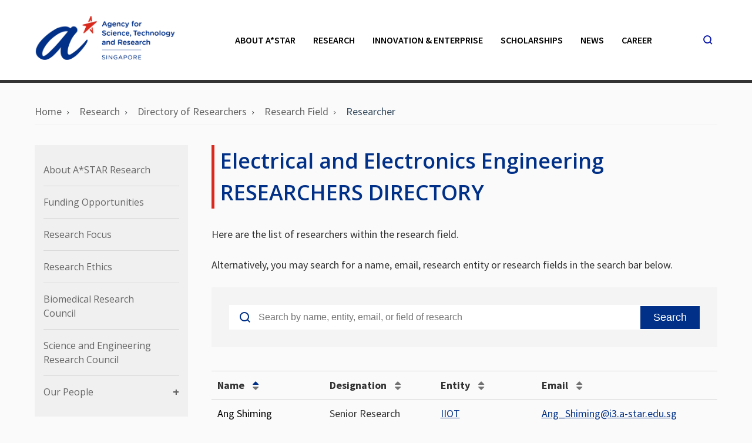

--- FILE ---
content_type: text/html; charset=utf-8
request_url: https://www.a-star.edu.sg/Research/dor/research-field/researcher?researchfield=Electrical%20and%20Electronics%20Engineering
body_size: 18165
content:
 <!DOCTYPE html> <html lang="en"> <head> <title>
	Electrical and Electronics Engineering
</title> <meta charset="utf-8" /> <meta http-equiv="X-UA-Compatible" content="IE=edge" /> <meta name="viewport" content="width=device-width, initial-scale=1" /> <meta property="twitter:card" content="summary_large_image" /> <!--icons--> <link rel="apple-touch-icon" href="apple-touch-icon.png"> <!--stylesheets--> <link rel="stylesheet preload" href="/Assets/css/style.1.0.0.css?v=1739777290" as="style" media="screen" /> <link rel="stylesheet" type="text/css" media="print" href="/Assets/css/print.1.0.0.css?v=1739777290" /> <link rel="stylesheet preload" href="/Assets/css/custom.1.0.0.min.css?v=1739777290" as="style" media="screen" /> <link rel="preload" href="fonts/sgds-icons.ttf" as="font" type="font/ttf" /> <link rel="preload" href="fonts/fontawesome-webfont.woff2" as="font" type="font/woff2" /> <link rel="stylesheet preload" href="/Assets/css/sitefinity.min.css?v=1739777290" as="style" media="screen" /> <script defer src="https://assets.wogaa.sg/scripts/wogaa.js" type="text/javascript"></script> <script id="searchsg-config" src="https://api.search.gov.sg/v1/searchconfig.js?clientId=a02faeca-a866-4812-a415-e152d1316f3c" defer></script> <meta property="og:title" content="Researcher" /><meta property="og:url" content="https://www.a-star.edu.sg/Research/dor/research-field/researcher" /><meta property="og:type" content="website" /><meta property="og:site_name" content="00. A*STAR HQ Corporate Website" /><script type="text/javascript">
(function(w,d,s,l,i){w[l]=w[l]||[];w[l].push({'gtm.start':
new Date().getTime(),event:'gtm.js'});var f=d.getElementsByTagName(s)[0],
j=d.createElement(s),dl=l!='dataLayer'?'&l='+l:'';j.async=true;j.src=
'https://www.googletagmanager.com/gtm.js?id='+i+dl;f.parentNode.insertBefore(j,f);
})(window,document,'script','dataLayer','GTM-N56NW8W');

</script><script type="text/javascript" src="https://www.googletagmanager.com/gtag/js?id=G-YQTW184ZQN"></script><script type="text/javascript">
  window.dataLayer = window.dataLayer || [];
  function gtag(){dataLayer.push(arguments);}
  gtag('js', new Date());

  gtag('config', 'G-YQTW184ZQN');
</script><meta name="title" content="Electrical and Electronics Engineering" /><meta name="Generator" content="Sitefinity 14.4.8149.0 DX" /><link rel="canonical" href="https://www.a-star.edu.sg/Research/dor/research-field/researcher" /></head> <body> <!--Header--> 

<!-- Google Tag Manager (noscript) -->
<noscript><iframe src="https://www.googletagmanager.com/ns.html?id=GTM-N56NW8W"
height="0" width="0" style="display:none;visibility:hidden"></iframe></noscript>
<!-- End Google Tag Manager (noscript) -->





<header>
    <div class="header-sticky-wrapper"></div>
    <div class="header-wrapper">
        <div class="header-main">
            <div id="Header_T49189A86005_Col00" data-sf-element="Main Menu" class="container sf_colsIn" data-placeholder-label="MainMenuPlaceholder"><div class="header__logo">
    <a href="/" aria-label="Logo">
        <img src="/images/librariesprovider1/default-album/00.-astar-hq-corporate-website.png?sfvrsn=470d170_9" alt="A*STAR HQ Corporate Website" />
    </a>
</div>
        <div class="header__menu">
            <!--Level 1-->
            <ul class="main-nav">
                                    <li class="nav-item has-child">
                                        <a href="/about" target="">About A*STAR</a>

                                        <!--Level 2-->
                                                <ul class="nav-sub">
                                                                    <li class="nav-item has-child">
                                                                        <a href="/about/corporate-profile" target="">Corporate Profile</a>

                                                                        <!--Level 3-->
                                                                                <ul class="nav-sub-2">
                                                                                                    <li class="nav-item">
                                                                                                        <a href="/about/corporate-profile/board-members" target="">A*STAR Board Members</a>
                                                                                                    </li>
                                                                                                    <li class="nav-item">
                                                                                                        <a href="/about/corporate-profile/senior-management" target="">Senior Management</a>
                                                                                                    </li>
                                                                                                    <li class="nav-item">
                                                                                                        <a href="/about/corporate-profile/organisation-structure" target="">Organisation Structure</a>
                                                                                                    </li>
                                                                                                    <li class="nav-item">
                                                                                                        <a href="/about/corporate-profile/corporate-social-responsibility" target="">Corporate Social Responsibility</a>
                                                                                                    </li>
                                                                                                    <li class="nav-item">
                                                                                                        <a href="/about/corporate-profile/diversity" target="">Diversity at A*STAR</a>
                                                                                                    </li>
                                                                                                    <li class="nav-item">
                                                                                                        <a href="/about/corporate-profile/sustainability" target="">A*STAR Sustainability</a>
                                                                                                    </li>

                                                                                </ul>

                                                                    </li>
                                                                    <li class="nav-item">
                                                                        <a href="/about/annualreport" target="">Annual Report</a>

                                                                        <!--Level 3-->

                                                                    </li>
                                                                    <li class="nav-item">
                                                                        <a href="/about/agn" target="">A*STAR Global Network</a>

                                                                        <!--Level 3-->

                                                                    </li>

                                                </ul>

                                    </li>
                                    <li class="nav-item has-child">
                                        <a href="/Research" target="">Research</a>

                                        <!--Level 2-->
                                                <ul class="nav-sub">
                                                                    <li class="nav-item">
                                                                        <a href="/Research/overview" target="">About A*STAR Research</a>

                                                                        <!--Level 3-->

                                                                    </li>
                                                                    <li class="nav-item">
                                                                        <a href="/Research/funding-opportunities" target="">Funding Opportunities</a>

                                                                        <!--Level 3-->

                                                                    </li>
                                                                    <li class="nav-item">
                                                                        <a href="/Research/research-focus" target="">Research Focus</a>

                                                                        <!--Level 3-->

                                                                    </li>
                                                                    <li class="nav-item">
                                                                        <a href="/Research/research-ethics" target="">Research Ethics</a>

                                                                        <!--Level 3-->

                                                                    </li>
                                                                    <li class="nav-item">
                                                                        <a href="/Research/bmrc" target="">Biomedical Research Council</a>

                                                                        <!--Level 3-->

                                                                    </li>
                                                                    <li class="nav-item">
                                                                        <a href="/Research/serc" target="">Science and Engineering Research Council</a>

                                                                        <!--Level 3-->

                                                                    </li>
                                                                    <li class="nav-item has-child">
                                                                        <a href="/Research/our-people" target="">Our People</a>

                                                                        <!--Level 3-->
                                                                                <ul class="nav-sub-2">
                                                                                                    <li class="nav-item">
                                                                                                        <a href="/Research/our-people/hcr" target="">Highly Cited Researchers</a>
                                                                                                    </li>
                                                                                                    <li class="nav-item">
                                                                                                        <a href="/Research/our-people/honours-and-accolades" target="">Honours and Accolades</a>
                                                                                                    </li>

                                                                                </ul>

                                                                    </li>

                                                </ul>

                                    </li>
                                    <li class="nav-item has-child">
                                        <a href="/Collaborate" target="">Innovation &amp; Enterprise</a>

                                        <!--Level 2-->
                                                <ul class="nav-sub">
                                                                    <li class="nav-item">
                                                                        <a href="/enterprise" target="">About I&amp;E</a>

                                                                        <!--Level 3-->

                                                                    </li>
                                                                    <li class="nav-item">
                                                                        <a href="/enterprise/innovation-offerings" target="">Innovation Offerings</a>

                                                                        <!--Level 3-->

                                                                    </li>
                                                                    <li class="nav-item">
                                                                        <a href="/enterprise/innovation-platforms" target="">Innovation Platforms</a>

                                                                        <!--Level 3-->

                                                                    </li>
                                                                    <li class="nav-item">
                                                                        <a href="/enterprise/connect" target="">Work with I&amp;E</a>

                                                                        <!--Level 3-->

                                                                    </li>

                                                </ul>

                                    </li>
                                    <li class="nav-item">
                                        <a href="/talent" target="">Scholarships</a>

                                        <!--Level 2-->

                                    </li>
                                    <li class="nav-item has-child">
                                        <a href="/News" target="">News</a>

                                        <!--Level 2-->
                                                <ul class="nav-sub">
                                                                    <li class="nav-item has-child">
                                                                        <a href="/News/astarNews" target="">A*STAR News</a>

                                                                        <!--Level 3-->
                                                                                <ul class="nav-sub-2">
                                                                                                    <li class="nav-item">
                                                                                                        <a href="/News/astarNews/publicity-highlights" target="">Publicity Highlights</a>
                                                                                                    </li>
                                                                                                    <li class="nav-item">
                                                                                                        <a href="/News/astarNews/press-releases" target="">Press Releases</a>
                                                                                                    </li>
                                                                                                    <li class="nav-item">
                                                                                                        <a href="/News/astarNews/features" target="">Features</a>
                                                                                                    </li>

                                                                                </ul>

                                                                    </li>
                                                                    <li class="nav-item">
                                                                        <a href="/News/case-studies" target="">Case Studies</a>

                                                                        <!--Level 3-->

                                                                    </li>
                                                                    <li class="nav-item">
                                                                        <a href="/News/faces-of-a-star" target="">Faces of A*STAR</a>

                                                                        <!--Level 3-->

                                                                    </li>
                                                                    <li class="nav-item">
                                                                        <a href="/News/national-survey-of-rie" target="">National Survey of RIE</a>

                                                                        <!--Level 3-->

                                                                    </li>
                                                                    <li class="nav-item">
                                                                        <a href="/News/social" target="">Connect with Us</a>

                                                                        <!--Level 3-->

                                                                    </li>

                                                </ul>

                                    </li>
                                    <li class="nav-item">
                                        <a href="/career" target="">Career</a>

                                        <!--Level 2-->

                                    </li>

            </ul>
        </div>
        <div class="header__search">
            <div class="search__button">
                <button type="button" aria-label="search button">
                    <span class="sgds-icon sgds-icon-search"></span><span class="sgds-icon sgds-icon-cross"></span>
                </button>
            </div>
        </div>
        <div class="header__toggle">
            <button class="btn--default toggle__button" type="button" aria-label="menu button">
                <span class="sgds-icon sgds-icon-menu"></span>
            </button>
        </div>

            </div>
            <div id="Header_T49189A86005_Col01" data-sf-element="Search Header" name="DivSearchHeader" class="search__bar is-active sf_colsIn" style="position: unset;" data-placeholder-label="SearchPlaceholder">
        <div class="container">
            <div class="search__bar__wrapper">
                <span class="sgds-icon sgds-icon-search"></span>
                <div id="searchsg-searchbar" data-client-id="a02faeca-a866-4812-a415-e152d1316f3c" data-override-display-name="For Information" data-display-new="true"></div>
            </div>
        </div>

            </div>
        </div>
    </div>
    <div id="Header_T49189A86005_Col02" data-sf-element="Header Content" class="sf_colsIn" data-placeholder-label="HeaderContentsPlaceholder"></div>
</header>

 <!--Content--> <main class="innerpage" role="main"> <!--Banner--> <div class="header-banner"> 
 </div> <div class="container"> <!--Breadcrumb--> 

        <div class="breadcrumbs">
            <ul class="breadcrumbs__list" itemscope="itemscope" itemtype="http://schema.org/BreadcrumbList">
                                <li style="margin-bottom:8px;margin-right:8px;" class="breadcrumbs__item" itemprop="itemListElement" itemscope="itemscope" itemtype="http://schema.org/ListItem">
                                    <a class="breadcrumbs__link" href="/" itemprop="item">
                                        <span itemprop="name">Home</span>
                                        <meta itemprop="position" content="0" />
                                    </a>
                                </li>
                                <li style="margin-bottom:8px;margin-right:8px;" class="breadcrumbs__item" itemprop="itemListElement" itemscope="itemscope" itemtype="http://schema.org/ListItem">
                                    <a class="breadcrumbs__link" href="/Research" itemprop="item">
                                        <span itemprop="name">Research</span>
                                        <meta itemprop="position" content="1" />
                                    </a>
                                </li>
                                <li style="margin-bottom:8px;margin-right:8px;" class="breadcrumbs__item" itemprop="itemListElement" itemscope="itemscope" itemtype="http://schema.org/ListItem">
                                    <a class="breadcrumbs__link" href="/Research/dor" itemprop="item">
                                        <span itemprop="name">Directory of Researchers</span>
                                        <meta itemprop="position" content="2" />
                                    </a>
                                </li>
                                <li style="margin-bottom:8px;margin-right:8px;" class="breadcrumbs__item" itemprop="itemListElement" itemscope="itemscope" itemtype="http://schema.org/ListItem">
                                    <a class="breadcrumbs__link" href="/Research/dor/research-field" itemprop="item">
                                        <span itemprop="name">Research Field</span>
                                        <meta itemprop="position" content="3" />
                                    </a>
                                </li>
                                <li style="margin-bottom:8px;margin-right:8px;" class="breadcrumbs__item" itemprop="itemListElement" itemscope="itemscope" itemtype="http://schema.org/ListItem">
                                    <a class="breadcrumbs__link" href="/Research/dor/research-field/researcher" itemprop="item">
                                        <span itemprop="name">Researcher</span>
                                        <meta itemprop="position" content="4" />
                                    </a>
                                </li>

            </ul>
        </div>
        <script type="text/javascript">
            function getParameterByName(name, url = window.location.href) {
                name = name.replace(/[\[\]]/g, '\\$&');
                var regex = new RegExp('[?&]' + name + '(=([^&#]*)|&|#|$)'),
                    results = regex.exec(url);
                if (!results) return null;
                if (!results[2]) return '';
                return decodeURIComponent(results[2].replace(/\+/g, ' '));
            }
            var BrdCrmb_list = document.querySelectorAll("li[class='breadcrumbs__item'][itemprop='itemListElement'][itemscope='itemscope'][itemtype='http://schema.org/ListItem']");
            var BrdCrmb_target = BrdCrmb_list[BrdCrmb_list.length - 1];

            var hrefSplit = BrdCrmb_target.children[0].href.split('/');
            var currentPage = hrefSplit[hrefSplit.length - 1];
            if (typeof (currentPage) != "undefined" && currentPage != null && currentPage == "detail") {
                var stringTitle = getParameterByName("title");
                if (typeof (stringTitle) != "undefined" && stringTitle != null) {
                    BrdCrmb_target.children[0].children[0].innerText = stringTitle;
                    BrdCrmb_target.children[0].href = BrdCrmb_target.children[0].href + '?title=' + stringTitle;
                }
            }
        </script>
 <div class="row"> <!--SideContent--> <div class="col-lg-3 col-md-12"> <!--SideMenu--> 

        <div class="side-nav-mobile">
            <div class="side-nav-wrapper">
                <div class="side-nav">

                    <!--Level 1-->
                    <ul class="nav-sub-1">
                                            <li class="nav-item">
                                                <a href="/Research/overview" target="" class="">About A*STAR Research</a><span class="toggle-icon"></span>

                                                <!--Level 2-->
                                                <ul class="nav-sub-2" style="">

                                                </ul>
                                            </li>
                                            <li class="nav-item">
                                                <a href="/Research/funding-opportunities" target="" class="">Funding Opportunities</a><span class="toggle-icon"></span>

                                                <!--Level 2-->
                                                <ul class="nav-sub-2" style="">

                                                </ul>
                                            </li>
                                            <li class="nav-item">
                                                <a href="/Research/research-focus" target="" class="">Research Focus</a><span class="toggle-icon"></span>

                                                <!--Level 2-->
                                                <ul class="nav-sub-2" style="">

                                                </ul>
                                            </li>
                                            <li class="nav-item">
                                                <a href="/Research/research-ethics" target="" class="">Research Ethics</a><span class="toggle-icon"></span>

                                                <!--Level 2-->
                                                <ul class="nav-sub-2" style="">

                                                </ul>
                                            </li>
                                            <li class="nav-item">
                                                <a href="/Research/bmrc" target="" class="">Biomedical Research Council</a><span class="toggle-icon"></span>

                                                <!--Level 2-->
                                                <ul class="nav-sub-2" style="">

                                                </ul>
                                            </li>
                                            <li class="nav-item">
                                                <a href="/Research/serc" target="" class="">Science and Engineering Research Council</a><span class="toggle-icon"></span>

                                                <!--Level 2-->
                                                <ul class="nav-sub-2" style="">

                                                </ul>
                                            </li>
                                            <li class="nav-item has-child">
                                                <a href="/Research/our-people" target="" class="">Our People</a><span class="toggle-icon"></span>

                                                <!--Level 2-->
                                                <ul class="nav-sub-2" style="">
                                                                    <li class="nav-item">
                                                                        <a href="/Research/our-people/hcr" target="" class="">Highly Cited Researchers</a><span class="toggle-icon"></span>

                                                                        <!--Level 3-->
                                                                        <ul class="nav-sub-3" style="">

                                                                        </ul>
                                                                    </li>
                                                                    <li class="nav-item">
                                                                        <a href="/Research/our-people/honours-and-accolades" target="" class="">Honours and Accolades</a><span class="toggle-icon"></span>

                                                                        <!--Level 3-->
                                                                        <ul class="nav-sub-3" style="">

                                                                        </ul>
                                                                    </li>

                                                </ul>
                                            </li>

                    </ul>
                </div>
            </div>
        </div>
 </div> <div class="col-lg-9 col-md-12"> <section class="page-content"> <!--Content--> <section class="page-content__inner"> 
        <h1>Electrical and Electronics Engineering RESEARCHERS DIRECTORY</h1>

        <div >
            <div ><p>Here are the list of researchers within the research field.</p>

<p>Alternatively, you may search for a name, email, research entity or research fields in the search bar below.</p></div>
        </div>

<script> const searchData = ["Caroline WEE","Cognitive Neuroscience","IMCB","wee@imcb.a-star.edu.sg","https://www.linkedin.com/in/caroline-lei-wee/","Shi Yan NG","syng@imcb.a-star.edu.sg","https://www.linkedin.com/in/shi-yan-ng-46187b24/","Dr Rosa So Qi Yue","I2R","rosa-so@i2r.a-star.edu.sg","https://www.a-star.edu.sg/i2r/home/i2r-management/rosa-so","Cheston TAN","IHPC","cheston_tan2@techprogrammes.a-star.edu.sg","","Hai YAN","hai_yan@imcb.a-star.edu.sg","https://www.linkedin.com/in/hai-yan-34496b2b5/","Xinyi SU","xysu@imcb.a-star.edu.sg","https://www.a-star.edu.sg/imcb/people/su-xinyi","Kai Fuu Ming","Mechanical Engineering","NMC","kai_fuu_ming@nmc.a-star.edu.sg","Khoo Wee Yang David","david_khoo@nmc.a-star.edu.sg","Wu Yong Thomas","thomas_wu@nmc.a-star.edu.sg","Yu Shengkai","yu_shengkai@nmc.a-star.edu.sg","Ye Shaochun","ye_shaochun@nmc.a-star.edu.sg","Leonard Verano Gonzaga","IMRE","Leonard_Verano_Gonzaga@imre.a-star.edu.sg","Fan Yan","fan_yan@nmc.a-star.edu.sg","Xu Baoxi","xu_baoxi@nmc.a-star.edu.sg","Wang Shihua","wang_shihua@nmc.a-star.edu.sg","Zeng Yan","zeng_yan@nmc.a-star.edu.sg","Ng Qi Hua","General Energy","ISCE2","ngqh@ices.a-star.edu.sg","Goh Wei Peng","gohwp@imre.a-star.edu.sg","Seh Zhi Wei","sehzw@imre.a-star.edu.sg","YANG Le"," Scientist II","Yang_le@imre.a-star.edu.sg","Chua Sze Wey","chua_sze_wey@nmc.a-star.edu.sg","Ady Suwardi","ady_suwardi@imre.a-star.edu.sg","Bhanu Prakash KN","Neuroscience (Miscellaneous)","IBB","bhanu@ibb.a-star.edu.sg","WU Mengfei","Electrical and Electronics Engineering","wu_mengfei@imre.a-star.edu.sg","Dr Dora Hu Juan Juan","jjhu@i2r.a-star.edu.sg","https://www.a-star.edu.sg/i2r/home/i2r-management/DoraHu","Jing Tao","jing_tao@nmc.a-star.edu.sg","Arseniy Kuznetsov","Arseniy_Kuznetsov@imre.a-star.edu.sg","Deng Jie","j-deng@imre.a-star.edu.sg","Lee Dong Ruen","IIOT","Lee_Dong_Ruen@i3.a-star.edu.sg","KHOO Eng Huat"," Senior Scientist I","khooeh@ihpc.a-star.edu.sg","Ang Shiming","Ang_Shiming@i3.a-star.edu.sg","Lai Szu Cheng","sc-lai@imre.a-star.edu.sg","Dr Sun Sumei","sunsm@i2r.a-star.edu.sg","https://www.a-star.edu.sg/i2r/home/i2r-management/sun-sumei","Liu Enxiao","liuex@ihpc.a-star.edu.sg","Tey Wee Tiong","Tey_Wee_Tiong@i3.a-star.edu.sg","Meng Yusong","meng_yusong@nmc.a-star.edu.sg","Yuan Zhimn","Yuan_Zhimin@i3.a-star.edu.sg","Ramon Paniagua Dominguez","ramon_paniagua@imre.a-star.edu.sg","Shilpa Manandhar","shilpa_manandhar@nmc.a-star.edu.sg","Ashhar Karalikkadan","ashhar_karalikkadan@nmc.a-star.edu.sg","Dr. Sun Hongbo","Sun_Hongbo@i2r.a-star.edu.sg","https://www.a-star.edu.sg/i2r/about-i2r/i2r-management/sun-hongbo","Chan Junt Kong","chan_junt_kong@i3.a-star.edu.sg","Dr Francois Chin","chinfrancois@i2r.a-star.edu.sg","https://www.a-star.edu.sg/i2r/home/i2r-management/francois-chin","TENG Jinghua","Jh-teng@imre.a-star.edu.sg","Chu Hong Son"," Senior Scientist II","chuhs@ihpc.a-star.edu.sg","Chi Dongzhi","dz-chi@imre.a-star.edu.sg","Ong Chun Lian","Ong_Chun_Lian@i3.a-star.edu.sg","Jiang Changyun","jiangc@imre.a-star.edu.sg","Sudhiranjan Tripathy","tripathy-sudhiranjan@imre.a-star.edu.sg","BUI Viet Phuong","buivp@ihpc.a-star.edu.sg","Wang Qian","wangqian@imre.a-star.edu.sg","Connor Peh","connor_peh@nmc.a-star.edu.sg","Dr Chia Yan Wah, Michael","michael_chia@i2r.a-star.edu.sg","https://www.a-star.edu.sg/i2r/home/i2r-management/michael-chia","Wu Jing","wujing@imre.a-star.edu.sg","KOH Wee Shing","kohws@ihpc.a-star.edu.sg","Tan Yung Chuen","tan_yung_chuen@nmc.a-star.edu.sg","Richard GAO"," Senior Scientist III","gaoxk@ihpc.a-star.edu.sg","Zaw Zaw OO"," Scientist III","zawzo@ihpc.a-star.edu.sg","Lim Sze Ter","Lim_Sze_Ter@imre.a-star.edu.sg","Daniel Lim","Daniel_Lim@i3.a-star.edu.sg","Anjan Soumyanarayanan","anjan@imre.a-star.edu.sg","Jason PNG","pngce@ihpc.a-star.edu.sg","Budi Santoso","Budi_Santoso@i3.a-star.edu.sg","Hanry Yu","Pathology and Forensic Medicine","hyu@ibb.a-star.edu.sg","Lee Yeong Yuh","Horticulture","leeyy@imre.a-star.edu.sg","Lee Kuan Jin","Radiology, Nuclear Medicine and Imaging","Lee_Kuan_Jin@ibb.a-star.edu.sg","Malini Carolene Devapiriyai Olivo"," Senior Principal Invest","malini_olivo@ibb.a-star.edu.sg","Edward George Robins"," Senior Principal Investigator","edward_robins@ibb.a-star.edu.sg","Julian Luke Goggi","julian_goggi@ibb.a-star.edu.sg","S. Sendhil Velan","sendhil_velan@ibb.a-star.edu.sg","Gurpreet Singh S/O Santokh Singh","gurpreet_singh@ibb.a-star.edu.sg","Dinish Unnimadhava Kurup Soudamini Amma (Dinish U.","dinish@ibb.a-star.edu.sg","Sarah LUO","Physiology","sarah_luo@imcb.a-star.edu.sg","https://www.linkedin.com/in/sarahxluo/","Yu FU","fu_yu@imcb.a-star.edu.sg","https://www.a-star.edu.sg/imcb/people/fu-yu","Torsten Wuestefeld","GIS","wustefeldt@gis.a-star.edu.sg","Xiaoyan ZHANG","Environmental Chemistry","zhang_xiaoyan@ices.a-star.edu.sg","Jeremy Tan","Bioengineering","pktan@ibb.a-star.edu.sg","Viknesvaran Selvarajan","BTI","viknesvaran_selvarajan@bti.a-star.edu.sg","https://www.linkedin.com/in/v-selvarajan/","Chuan Yang","yangchuan@ibb.a-star.edu.sg","Alan Lam","Alan_Lam@bti.a-star,edu.sg","Deepak Choudhury","Deepak_Choudhury@bti.a-star.edu.sg","Hao Fan","BII","fanh@bii.a-star.edu.sg","Motoichi Kurisawa","mkurisawa@ibb.a-star.edu.sg","Yi Yan YANG","yyyang@ibb.a-star.edu.sg","Leung Hau Wan","leung_hau_wan@bti.a-star.edu.sg","Liu Dan","liu_dan@bti.a-star.edu.sg","Zach Pang","zach_pang@bti.a-star.edu.sg","Nithya Baburajendran","Structural Biology","EDDC","nithya_baburajendran@eddc.sg","Igor N. Berezovsky","igorb@bii.a-star.edu.sg","Quek Jun Ping","quek_jun_ping@bti.a-star.edu.sg","Haiwei SONG","haiwei@imcb.a-star.edu.sg","https://www.a-star.edu.sg/imcb/people/haiwei-song","Kang Congbao","kang_congbao@eddc.sg","Peter John Bond","peterjb@bii.a-star.edu.sg","Roland G. Huber","rghuber@bii.-astar.edu.sg","Weimiao YU","Artificial Intelligence","wmyu@imcb.a-star.edu.sg","https://www.a-star.edu.sg/imcb/imcb-research/scientific-programmes/innovative-technologies/weimiao-yu","Dr Yau Wei Yun","wyyau@i2r.a-star.edu.sg","https://www.a-star.edu.sg/i2r/home/i2r-management/yau-wei-yun","Joey Zhou","Joey_Zhou@ihpc.a-star.edu.sg","GAO Fei","gaofei@ihpc.a-star.edu.sg","Jatin Nitin Kumar","kumarjn@imre.a-star.edu.sg","Ye Jun","yej@ihpc.a-star.edu.sg","Ian Walsh","ian_walsh@bti.a-star.edu.sg","YANG Feng","yangf@ihpc.a-star.edu.sg","Lim Keng Hui","SERC","lim_keng_hui@hq.a-star.edu.sg","Mr Marcus Tan Cheng Lin","Tan_Cheng_Lin@i2r.a-star.edu.sg","https://www.a-star.edu.sg/i2r/home/i2r-management/marcus-tan","Rick Goh","gohsm@ihpc.a-star.edu.sg","Chen Jinmiao","Chen_Jinmiao@imcb.a-star.edu.sg","TAN Teck Leong","tantl@ihpc.a-star.edu.sg","Dongkyu CHOI","Choi_Dongkyu@ihpc.a-star.edu.sg","Ho Pin","hopin@imre.a-star.edu.sg","FENG Ling","fengl@ihpc.a-star.edu.sg","CFAR","cheston_tan@cfar.a-star.edu.sg","Dr Jamie Ng Suat Ling","jamie@i2r.a-star.edu.sg","https://www.a-star.edu.sg/i2r/home/i2r-management/jamie-ng","WANG Yunlong","wang_yunlong@ihpc.a-star.edu.sg","Su Yi","suyi@ihpc.a-star.edu.sg","Dr Jaya Shankar","jshankar@i2r.a-star.edu.sg","https://www.a-star.edu.sg/i2r/home/i2r-management/JayaShankar","Dr. Li Xiaoli","xlli@i2r.a-star.edu.sg","https://www.a-star.edu.sg/i2r/home/i2r-management/li-xiaoli","Mr Karianto Leman","karianto@i2r.a-star.edu.sg","https://www.a-star.edu.sg/i2r/home/i2r-management/karianto-leman","Yang Yinping","yangyp@ihpc.a-star.edu.sg","MOHAMMED Salahuddin","mohdsh@ihpc.a-star.edu.sg","ZHEN Liangli"," Scientist I","zhen_liangli@ihpc.a-star.edu.sg","Ng Chee Koon","ng_chee_koon@imre.a-star.edu.sg","Ricardo FILHO","ricardo_shirota_filho@ihpc.a-star.edu.sg","Wang Hongtao","Wang_Hongtao@i3.a-star.edu.sg","Therese Quieta"," Senior Research Engineer III","therese_quieta@ihpc.a-star.edu.sg","Ivor Tsang","Ivor_Tsang@cfar.a-star.edu.sg","https://www.a-star.edu.sg/cfar/about-cfar/management/prof-ivor-tsang","FU Xiuju","fuxj@ihpc.a-star.edu.sg","Bhattacharya Prasanta","prasanta_bhattacharya@ihpc.a-star.edu.sg","LIU Yong","liuyong@ihpc.a-star.edu.sg","Wei Qingsong","wei_qingsong@ihpc.a-star.edu.sg","Ong Yew Soon"," Advisor to CFAR","Ong_Yew_Soon@hq.a-star.edu.sg","https://www.a-star.edu.sg/cfar/about-cfar/management/prof-ong-yew-soon","Luo Tao","luo_tao@ihpc.a-star.edu.sg","Kenneth KWOK"," Principal Scientist II","kenkwok@ihpc.a-star.edu.sg","QUEK Boon Kiat","quekbk@ihpc.a-star.edu.sg","Sun Miao","Sun_Miao@eddc.sg","https://www.linkedin.com/in/miao-sun/","Lim Joo Hwee","joohwee@i2r.a-star.edu.sg","https://www.a-star.edu.sg/i2r/home/i2r-management/lim-joo-hwee","Aw Ai Ti","aaiti@i2r.a-star.edu.sg","https://www.a-star.edu.sg/i2r/home/i2r-management/aw-ai-ti","Mile Sikic","mile_sikic@gis.a-star.edu.sg","Nuclear and High Energy Physics","Koh Leong Hai","koh_leong_hai@nmc.a-star.edu.sg","Febin CYRIAC","Engineering (miscellaneous)","febin_cyriac@ices.a-star.edu.sg","Ratima Suntornnond","ratima_suntornnond@bit.a-star.edu.sg","https://www.linkedin.com/in/ratima-suntornnond-67816730/","Urban Studies","Le Thi Diem Trinh","Le_Thi_Diem_Trinh@ihpc.a-star.edu.sg","Ng Wee Hoe","Acoustics and Ultrasonics","ng_wee_hoe@nmc.a-star.edu.sg","CUI Fangsen","cuifs@ihpc.a-star.edu.sg","YAO Kui","k-yao@imre.a-star.edu.sg","Zhang Lei","zhangl@imre.a-star.edu.sg","Christophe Bodenreider","Parasitology","Christophe_Bodenreider@eddc.sg","Wang Liang Wei (Immune, Amino Acid)","Metabolism","SIgN","Wang_Liang_Wei@a-star.edu.sg","Joyce Chan","Cardiology and Cardiovascular Medicine","joyce_chan@ibb.a-star.edu.sg","Roger Foo Sik Yin","foosyr@gis.a-star.edu.sg","Control and Systems Engineering","QIN Zheng","qinz@ihpc.a-star.edu.sg","Vangeti V S N Sitaram Gupta","sitaram_gupta_vangeti@bti.a-star.edu.sg","https://www.linkedin.com/in/sitaramgupta-vangeti-ab790432/","Modelling and Simulation","Shireen Goh","shireen_goh@bti.a-star.edu.sg","Civil and Structural Engineering","Lee Wenn Chyau","Infectious Diseases","IDLabs","Lee_Wenn_Chyau@idlabs.a-star.edu.sg","Amit Singhal","Amit_Singhal@idlabs.a-star.edu.sg","Guillaume Robert Carissimo","guillaume_carissimo@idlabs.a-star.edu.sg","Lisa Ng Fong Poh","Lisa_Ng@idlabs.a-star.edu.sg","Wan Kah Fei","wan_kah_fei@eddc.sg","Carol Koh","carol_koh@eddc.sg","https://www.linkedin.com/in/carol-koh-stenta-8514573a/","Laurent Renia","renia_laurent@idlabs.a-star.edu.sg","Pablo Bifani","Pablo_Bifani@idlabs.a-star.edu.sg","Brian Chia","brian_chia@eddc.sg","Tay Zirui Matthew","matthew_tay@idlabs.a-star.edu.sg","Alison Lee","Mathematical & Computational Biology","alison_lee@bti.a-star.edu.sg","Kwek Jin Wang","Colloid and Surface Chemistry","kwek_jin_wang@ices.a-star.edu.sg","Wendy RUSLI","wendy_rusli@ices.a-star.edu.sg","Alex Van Herk","alexander_herk@ices.a-star.edu.sg","Sie Huey LEE","lee_sie_huey@ices.a-star.edu.sg","Desmond Heng Wen Chien","Desmond_Heng@bti.a-star.edu.sg","Ng YEAP HUNG","ng_yeap_hung@ices.a-star.edu.sg","Sendhil Kumar POORNACHARY","sendhil_poornachary@ices.a-star.edu.sg","Chetan Kantilal Yagnik","chetan_kantilal@ices.a-star.edu.sg","Calum MACBEATH","calum_macbeath@ices.a-star.edu.sg","Vivek ARJUNAN VASANTHA","vivek_vasantha@ices.a-star.edu.sg","Ilya FARBER","Experimental and Cognitive Psychology","farberi@ihpc.a-star.edu.sg","Filtration and Separation","Siew Yin Yin","siew_yin_yin@bti.a-star.edu.sg","Liu Songlin","liusl@imre.a-star.edu.sg","Zhang Wei","zhang_wei@bti.a-star.edu.sg","Mark Purdue","Mark_Purdue@ices.a-star.edu.sg","Liu Yan Ying","General Physics and Astronomy","liu_yan_ying@nmc.a-star.edu.sg","Valerian Hall-Chen","valerian_hall-chen@ihpc.a-star.edu.sg","https://valerian.hall-chen.com/research.html","Eddie Chua","Eddie_Chua@ihpc.a-star.edu.sg","Fuel Technology","Multidisciplinary","Benjamin Qi Yu Chan","benjamin_chan@imre.a-star.edu.sg","Ye Enyi","yeey@imre.a-star.edu.sg","Teo Peili","Teo_peili@imre.a-star.edu.sg","Samuel K.E. Gan","samuelg@bii.a-star.edu.sg","Yee Hwee LIM","lim_yee_hwee@ices.a-star.edu.sg","Ha Son Tung (Tony)","Ha_son_tung@imre.a-star.edu.sg","Eunice (Jiayu) LEONG","eunice_leong@bti.a-star.edu.sg","Liu Zhuangjian","Mechanics of Materials","liuzj@ihpc.a-star.edu.sg","Su Zhoucheng","suzc@ihpc.a-star.edu.sg","LIU Ping","liuping@ihpc.a-star.edu.sg","Mark Wong","wongwhm@ihpc.a-star.edu.sg","Jerry Quek","quekss@ihpc.a-star.edu.sg","ZHANG Zhiqian","zhangz@ihpc.a-star.edu.sg","Clive Stanley Ford","clive@ihpc.a-star.edu.sg","Sridhar NARAYANASWAMY","narayanas@ihpc.a-star.edu.sg","Meera K SHENOY","Immune-Microbiome Interactions","Meera_Shenoy@a-star.edu.sg","Dave WEE","Nucleic Acid Therapeutics","weekb@imcb.a-star.edu.sg","https://www.a-star.edu.sg/imcb/imcb-research/scientific-programmes/innovative-technologies/dave-keng-boon-wee","Wee Wei TEE","wwtee@imcb.a-star.edu.sg","https://www.linkedin.com/in/wee-wei-tee-b956ba5b/","Sherry AW","syaw@imcb.a-star.edu.sg","https://www.linkedin.com/in/sherry-aw/","Leslie BEH","leslie_beh@imcb.a-star.edu.sg","https://www.linkedin.com/in/leslie-beh/","Management Science and Operations Research","YIN Xiaofeng","yinxf@ihpc.a-star.edu.sg","Iskandar Halim","Chemical Engineering (miscellaneous)","Iskandar_Halim@ices.a-star.edu.sg","LIM Tau Yee, Ron","lim_tau_yee@ices.a-star.edu.sg","Ng Say Kong","ng_say_kong@bti.a-star.edu.sg","Gabriel LOH","gabriel_loh@ices.a-star.edu.sg","Maryanne Toh","maryanne_toh@ices.a-star.edu.sg","Instrumentation","Zainul Aabdin","zainul_aabdin@imre.a-star.edu.sg","Zu Peng","zu_peng@nmc.a-star.edu.sg","Biophysics","Sean Keng Rui Chia","sean_chia@bti.a-star.edu.sg","https://www.a-star.edu.sg/bti/research/analytical-science-and-technologies/glycoanalytics","Keng Hwee Chiam","chiamkh@bii.a-star.edu.sg","Christopher BROWN","Biochemistry, Genetics and Molecular Biology","CJBrown@imcb.a-star.edu.sg","https://www.a-star.edu.sg/imcb/people/christopher-brown","Vinay TERGAONKAR","vinayt@imcb.a-star.edu.sg","https://www.a-star.edu.sg/imcb/imcb-research/scientific-programmes/cancer-signaling-therapies/vinay-tergaonkar","Tan Yu Xuan","tan_yu_xuan@bti.a-star.edu.sg","www.linkedin.com/in/tan-yu-xuan","Ramanuj DasGupta","dasguptar@gis.a-star.edu.sg","Sung Wing Kin","sungk@gis.a-star.edu.sg","Zhao Gui","Zhao_Gui@bti.a-star.edu.sg","Bruno Reversade","bruno_reversade@gis.a-star.edu.sg","https://www.a-star.edu.sg/imcb/imcb-research/scientific-programmes/neurometabolism-in-health-diseases/bruno-reversade","Farid GHADESSY","faridg@imcb.a-star.edu.sg","https://www.a-star.edu.sg/imcb/imcb-research/disease-intervention-technology-lab/farid-ghadessy","Jonathan LOH","yhloh@imcb.a-star.edu.sg","https://www.a-star.edu.sg/imcb/imcb-research/scientific-programmes/cell-biology-and-therapies/jonathan-yuin-han-loh","Zhang Huibin","zhang_huibin@bti.a-star.edu.sg","www.linkedin.com/in/huibinzhang","Li Jingmei","lijm1@gis.a-star.edu.sg","Shengli Xu","Xu_Shengli@a-star.edu.sg","Wang Liang Wei","Kong Peng Lam","Lam_Kong_Peng@a-star.edu.sg","Chen Kok Hao","chenkh@gis.a-star.edu.sg","Xavier GUEZENNEC","lgxavier@imcb.a-star.edu.sg","https://www.a-star.edu.sg/imcb/imcb-research/technology-platform-operation-support/rnai-facility","Wang Huashan","wang_Huashan@bti.a-star.edu.sg","Seow Yiqi"," Principal Investigator","asowy@ibb.a-star.edu.sg","Adaikalavan Ramasamy","adai@gis.a-star.edu.sg","Chew Wei Leong","chewwl@gis.a-star.edu.sg","Aleksandre Lejava","lejavaa@gis.a-star.edu.sg","Zhang Yue","Zhang_Yue@bti.a-star.edu.sg","Swaine Lin Chen","slchen@gis.a-star.edu.sg","Shawn HOON","hoonss@imcb.a-star.edu.sg","https://www.linkedin.com/in/shawn-hoon-a023258/","Anna-Marie Fairhurst","annamarie@imcb.a-star.edu.sg","Khor Chiea Chuen","khorcc@gis.a-star.edu.sg","Evan Tan","evan_tan@bti.a-star.edu.sg","Liu Jinyue","Liu_Jinyue@gis.a-star.edu.sg","Wan Yue","wany@gis.a-star.edu.sg","Annie Soh","Annie_Soh@bti.a-star.edu.sg","Foo Jia Nee","foojn@gis.a-star.edu.sg","Simon COOL","simon_cool@imcb.a-star.edu.sg","https://www.a-star.edu.sg/imcb/imcb-research/scientific-programmes/cell-biology-and-therapies","Michiko KIMOTO","michiko@ibb.a-star.edu.sg","Chan Kah Fai","Chan_Kah_Fai@bti.a-star.edu.sg","Ren Ee Chee","ren_ee_chee@immunol.a-star.edu.sg","Ho Yin Ying","hoyy@bti.a-star.edu.sg","Wang Loo Chien","wang_loo_chien@bti.a-star.edu.sg","Jayantha GUNARATNE","jayanthag@imcb.a-star.edu.sg","https://www.linkedin.com/in/jayantha-gunaratne-9585a5202/","Shanshan Howland","Shanshan_howland@a-star.edu.sg","Liu Xinyan","liu_xinyan@bti.a-star.edu.sg","https://www.linkedin.com/in/xinyan-liu-caltech/","Chen Sixun","chen_sixun@bti.a-star.edu.sg","Andy Tan","andy_tan@bti.a-star.edu.sg","Lim Hong Hwa","Lim_Hong_Hwa@a-star.edu.sg","Laura Sutarlie","laura-sutarlie@imre.a-star.edu.sg","Liu Jianjun","liuj3@gis.a-star.edu.sg","Radoslaw SOBOTA","rmsobota@imcb.a-star.edu.sg","https://www.linkedin.com/in/radoslaw-sobota-a36bb7166/","Song Zhiwei","song_zhiwei@bti.a-star.edu.sg","Crystal Jing Jing YEO","General Medicine","yeojjc@imcb.a-star.edu.sg","https://www.a-star.edu.sg/imcb/imcb-research/scientific-programmes/neurometabolism-in-health-diseases","Electrochemistry","ZHANG Lili","-","Cheng Jian Wei Jayce","chengjw@imre.a-star.edu.sg","DING Ning","dingni@imre.a-star.edu.sg","Derrick Fam","derrickfamwh@imre.a-star.edu.sg","GAO Jiajian","RAMANARAYAN Hariharaputran","hariharaputran@ihpc.a-star.edu.sg","Liu Zhaolin","zl-liu@imre.a-star.edu.sg","Lum Yanwei","Lum_Yanwei@imre.a-star.edu.sg","Amy KHOO","khookh@ihpc.a-star.edu.sg","Energy (miscellaneous)","KONG Junhua","kongjh@imre.a-star.edu.sg","Chuan YAN","Molecular Medicine","yan_chuan@imcb.a-star.edu.sg","https://www.a-star.edu.sg/imcb/imcb-research/scientific-programmes/cancer-signaling-therapies/chuan-yan","Yaw Sing Tan","tanys@bii.a-star.edu.sg","Qi ZENG","mcbzengq@imcb.a-star.edu.sg","https://www.a-star.edu.sg/imcb/imcb-research/scientific-programmes/cancer-signaling-therapies/qi-zeng","Tan Min-Han","mhtan@ibb.a-star.edu.sg","Manikandan LAKSHMANAN","lakshmananm@imcb.a-star.edu.sg","https://www.linkedin.com/in/manikandan-lakshmanan-ab9a7a15/?originalSubdomain=sg","Qingfeng CHEN","qchen@imcb.a-star.edu.sg","https://www.linkedin.com/in/qingfeng-chen-66293291/","Hong Jia Mei","hong_jia_mei@bti.a-star.edu.sg","Valerie YANG","yangswv@imcb.a-star.edu.sg","https://www.linkedin.com/in/valerie-shiwen-yang/","Jamie Mong","jmong@ibb.a-star.edu.sg","Ashok VENKITARAMAN","Ashok_Venkitaraman@imcb.a-star.edu.sg","https://www.a-star.edu.sg/imcb/people/ashok-venkitaraman","Transportation","Muhamad Azfar bin RAMLI","ramlimab@ihpc.a-star.edu.sg","Biotechnology","Nguee Yee Teng Samantha","samantha_nguee@bti.a-star.edu.sg","https://www.linkedin.com/in/samantha-nguee/","Yu Zhao","Yu_Zhao@bti.a-star.edu.sg","Boon Seng SOH","bssoh@imcb.a-star.edu.sg","https://www.linkedin.com/in/boon-seng-soh-b2ab6639/","Shigeki Sugii","shigekis@imcb.a-star.edu.sg","https://www.a-star.edu.sg/imcb/imcb-research/scientific-programmes/cell-biology-and-therapies/shigeki-sugii","Bi Xuezhi","bi_xuezhi@bti.a-star.edu.sg","Ichiro Hirao","ichiro@ibb.a-star.edu.sg","Fong Tian WONG","wongft@imcb.a-star.edu.sg","https://www.a-star.edu.sg/imcb/people/fong-tian-wong","Computer Networks and Communications","Ophthalmology","Andre Choo","Drug Discovery","andre_choo@bti.a-star.edu.sg","Uttam SURANA","mcbucs@imcb.a-star.edu.sg","https://www.a-star.edu.sg/imcb/imcb-research/scientific-programmes/innovative-technologies","Cheong Choon Boon","cheongcb@ices.a-star.edu.sg","Tay Rong En","Tay_Rong_En@a-star.edu.sg","Snow Lee Shuet Theng","Snow_Lee@eddc.sg","Wan-Yee TEO","teo.wan.yee@duke-nus.edu.sg","https://www.a-star.edu.sg/imcb/imcb-research/joint-programmes","https://www.a-star.edu.sg/imcb/imcb-research/scientific-programmes/cancer-signaling-therapies","Yugen Zhang","General Chemistry","ygzhang@ibb.a-star.edu.sg","Chee Kiang Ivan TAN","Ivan_tan@imre.a-star.edu.sg","Russell HEWITT","Yee Joo TAN","mcbtanyj@imcb.a-star.edu.sg","https://www.a-star.edu.sg/imcb/imcb-research/scientific-programmes/innovative-technologies/yee-joo-tan","LI Xu","x-li@imre.a-star.edu.sg","Water Science and Technology","Materials Science (miscellaneous)","Aaron Lau Chit Siong","aaron_lau@imre.a-star.edu.sg","Zheng Xinting","zhengxt@imre.a-star.edu.sg","Tuan Minh NGUYEN","Organic Chemistry","Brendan BURKETT","Julian Chan","Liu Zhennan","Dillon TAY","Lohitha Rao CHENNAMANENI","Kee Choon Wee","Srinivasa Reddy MOTHE","ONG Jun Yang","James David Nobbs","Goh Simin Shermin","Barat Viktor","Choong Ping Sen","Zhu Qiang","zhuq@imre.a-star.edu.sg","Anqi Chen","Joo Eun Chung","Pharmacology","jechung@ibb.a-star.edu.sg","Statistical and Nonlinear Physics","Environmental Engineering","Mou Jianqiang","mou_jianqiang@nmc.a-star.edu.sg","Cell Biology","Walter HUNZIKER","hunziker@imcb.a-star.edu.sg","https://www.a-star.edu.sg/imcb/people/walter-hunziker","Nick BARKER","Nicholas_Barker@imcb.a-star.edu.sg","https://www.a-star.edu.sg/imcb/people/nick-barker","Olaf Rotzschke","Olaf_Rotzschke@a-star.edu.sg","Florent Ginhoux","Florent_Ginhoux@a-star.edu.sg","Wanjin HONG","mcbhwj@imcb.a-star.edu.sg","https://www.linkedin.com/in/wanjin-hong-069a9aaa/","Loh Han Ping","loh_han_ping@bti.a-star.edu.sg","Aerospace Engineering","Building and Construction","General Computer Science","Radiological and Ultrasound Technology","Cancer Research","Frederic BARD","fbard@imcb.a-star.edu.sg","https://www.linkedin.com/in/fredbard/","Lit Hsin Loo","loolh@bii.a-star.edu.sg","Tam Wai Leong","tamwl@gis.a-star.edu.sg","nicholas_barker@imcb.a-star.edu.sg","Anders Martin Jacobsen Skanderup","skanderupamj@gis.a-star.edu.sg","Wee-Wei TEE","https://www.a-star.edu.sg/imcb/imcb-research/scientific-programmes/cancer-signaling-therapies/wee-wei-tee","Yu Qiang","yuq@gis.a-star.edu.sg","Wang Qiuxia, Chelsia","chelsia_wang@bti.a-star.edu.sg","chen_jinmiao@bii.a-star.edu.sg","Giulia Adriani","giulia_adriani@a-star.edu.sg","Zhang Zheng","Metals and Alloys","zhangz@imre.a-star.edu.sg","Wei Fengxia","wei_fengxia@imre.a-star.edu.sg","Pan Jisheng","js-pan@imre.a-star.edu.sg","Tan Cheng Cheh Dennis","dennis-tan@imre.a-star.edu.sg","Wang Pei","wangp@imre.a-star.edu.sg","WU Wenya","wuwy@imre.a-star.edu.sg","General Immunology and Microbiology","Biomaterials","Le Quang Bach","quang_bach_le@bti.a-star.edu.sg","https://www.linkedin.com/in/le-bach-b6ba19225/","LI Zibiao","lizb@imre.a-star.edu.sg","David Yeo","david_yeo@bti.a-star.edu.sg","Maureen Janet Tan","tanmj@imre.a-star.edu.sg","Wang FuKe","wangf@imre.a-star.edu.sg","LIM Yuan Chong Jason"," Emerging Group Leader (Sustainable ","Jason_lim@imre.a-star.edu.sg","Cyrus Beh Weijie","beh_cyrus@imcb.a-star.edu.sg","Kai Dan","kaid@imre.a-star.edu.sg","Pharmaceutical Science","Srinivasulu AITIPAMULA","srinivasulu_aitipamula@ices.a-star.edu.sg","WANG Shi Jie","Condensed Matter Physics","sj-wang@imre.a-star.edu.sg","Kuan Eng Johnson Goh","gohj@imre.a-star.edu.sg","Hongfei Liu","liuhf@imre.a-star.edu.sg","Lionel Wong You Liang","lionel_wong@i3.a-star.edu.sg","Spectroscopy","Tan Sze Yu","tansy@imre.a-star.edu.sg","Ji Rong","Ji_Rong@imre.a-star.edu.sg","Feng GAO","Andrew Ngo","NGOCYA@IMRE.A-STAR.EDU.SG","Ke Lin Karen","Karen-kl@imre.a-star.edu.sg","https://www.linkedin.com/in/ke-lin-16b13921","Cheng Shuying","Food Science","Tan Chee Fan","tancf@bti.a-star.edu.sg","Biomedical Engineering","Dr Rosa So","Xue Kun","xue_kun@imre.a-star.edu.sg","Paul Joseph Cassidy","paul_cassidy@ibb.a-star.edu.sg","Su Xiao Di","xd-su@imre.a-star.edu.sg","ONG Qunya","ongqy@imre.a-star.edu.sg","Liang Kaicheng","liangkc@ibb.a-star.edu.sg","YEO Tze Yuen","Renewable Energy, Sustainability and the Environment","yeo_tze_yuen@ices.a-star.edu.sg","Kelvin Mingyao KWOK","Kelvin_Kwok_Mingyao@ices.a-star.edu.sg","Ludger Paul STUBBS","ludger_paul@ices.a-star.edu.sg","gao_jiajian@ices.a-star.edu.sg"," derrickfamwh@imre.a-star.edu.sg","Liu Yan","liu_yan@ices.a-star.edu.sg","Luwei Chen","chen_luwei@ices.a-star.edu.sg","Han Mingyong","my-han@imre.a-star.edu.sg","Industrial and Manufacturing Engineering","Yue WANG","Immunology and Microbiology (miscellaneous)","mcbwangy@imcb.a-star.edu.sg","Lin Ming","Materials Chemistry","m-lin@imre.a-star.edu.sg","Amol Amrute","Amol_Amrute@ices.a-star.edu.sg","Teo Yew Chin","teo_yew_chin@imre.a-star.edu.sg","zhang_lili@ices.a-star.edu.sg","Lim Yee Fun","limyf@imre.a-star.edu.sg","Julian_Chan@ices.a-star.edu.sg","ZHANG ​Jia","zhangj@ihpc.a-star.edu.sg","Michael SULLIVAN","Michael@ihpc.a-star.edu.sg","Satyasankar Jana","satyasankar_jana@ices.a-star.edu.sg","YUN LIU","Liu_Yun@ices.a-star.edu.sg","viktor_barat@ices.a-star.edu.sg","WANG Bo","wangbo@ices.a-star.edu.sg","XU Jianwei","xu_jianwei@isce2.a-star.edu.sg","Zhang Xikui","zhangx@imre.a-star.edu.sg","gohsms@imre.a-star.edu.sg","Warintorn Thitsartarn","thitsartarnw@imre.a-star.edu.sg","Electronic, Optical and Magnetic Materials","Huang Xiaohu","huangxh@imre.a-star.edu.sg","Vignesh Suresh","sureshv@imre.a-star.edu.sg","Tong Shi Wun","tongsw@imre.a-star.edu.sg","Teo Ee Jin","teoej@imre.a-star.edu.sg","Dong Zhaogang","dongz@imre.a-star.edu.sg","Liu Hong","h-liu@imre.a-star.edu.sg","Ren Yi","reny@imre.a-star.edu.sg","Surfaces and Interfaces","Sean O’Shea","s-oshea@imre.a-star.edu.sg","Information Systems","Computer Vision and Pattern Recognition","Cheston Tan","Dr Lim Joo Hwee","Basura Fernando","fernando_basura@cfar.a-star.edu.sg","https://www.a-star.edu.sg/cfar/about-cfar/our-team/dr-basura-fernando","Li Chen","li_chen@cfar.a-star.edu.sg","https://www.a-star.edu.sg/cfar/about-cfar/our-team/li-chen","General Chemical Engineering","Buana GIRISUTA","buana_girisuta@ices.a-star.edu.sg","Tay Siok Wei","taysw@imre.a-star.edu.sg","cheng_shuying@ices.a-star.edu.sg","Lay Chee Leng","LAY_CHEE_LENG@IMRE.A-STAR.EDU.SG","YU Zai-Qun","Yu_zaiqun@ices.a-start.edu.sg","gao_feng@ices.a-star.edu.sg","Raghunath VENKATRAMANAN","raghunath_venkatramanan@ices.a-star.edu.sg","Chemistry (miscellaneous)","TAY Boon Ying","Anbanandam Parthiban","General Engineering","Jonathan Marcus Goke","Computational Theory and Mathematics","gokej@gis.a-star.edu.sg","Human-Computer Interaction","Analytical Chemistry","Guo Liangfeng","Ho Yingswan","ho_ying_swan@bti.a-star.edu.sg","Weiping HAN","Endocrinology, Diabetes and Metabolism","Weiping_Han@imcb.a-star.edu.sg","https://sg.linkedin.com/in/weipinghan","Chong Shu Zhen","Chong_Shu_Zhen@a-star.edu.sg","Adrian Kee Keong TEO","ateo@imcb.a-Star.edu.sg","https://www.linkedin.com/in/adrian-teo-12061b6/","shigekis@ibb.a-star.edu.sg","Catalysis","dillon_tay@ices.a-star.edu.sg","Martin VAN MEURS","martin_meurs@ices.a-star.edu.sg","chen_anqi@ices.a-star.edu.sg","ong_jun_yang@ices.a-star.edu.sg","james_nobbs@ices.a-star.edu.sg","Abdul Majeed Seayad","abdul_seayad@ices.a-star.edu.sg","Poh Chee Kok","poh_chee_kok@ices.a-star.edu.sg","Balamurugan Ramalingam","balamurugan_ramalingam@ices.a-star.edu.sg","Jayasree Seayad","jayasree_seayad@ices.a-star.edu.sg","liuzn@ices.a-star.edu.sg","Armando Borgna","Armando_Borgna@ices.a-star.edu.sg","tay_boon_ying@ices.a-star.edu.sg","kee_choon_wee@ice.a-star.edu.sg","Ceramics and Composites","Zheng Jianwei","zhengjw@ihpc.a-star.edu.sg","Hardware and Architecture","Maternal and Fetal Medicine","Computer Science Applications","Statistics, Probability and Uncertainty","Immunology","John Edward CONNOLLY","jeconnolly@imcb.a-star.edu.sg","https://www.linkedin.com/in/john-connolly-205b337/?originalSubdomain=sg","Immanuel KWOK","Immanuel_Kwok@a-star.edu.sg","Wang Liang Wei (Nutritional Immunology)","Qi-Jing LI","Li_Qijing@imcb.a-star.edu.sg","https://www.a-star.edu.sg/imcb/people/qi-jing-li","Melissa NG","Melissa_Ng@a-star.edu.sg","Wang Cheng-I","Wang_ChengI@a-star.edu.sg","General Environmental Science","Atomic and Molecular Physics, and Optics","Leonid Krivitsky","Leonid_KRIVITSKIY@imre.a-star.edu.sg","Nikodem Tomczak","tomczakn@imre.a-star.edu.sg","Surgery","Polymers","Inorganic Chemistry","Physical and Theoretical Chemistry","Freda LIM","limch@ihpc.a-star.edu.sg","Software","Radiation","Safety, Risk, Reliability and Quality","SHAIK Mohamed Salim","shaik_salim@ices.a-star.edu.sg","Social Psychology","Joseph Simons","simonsj@ihpc.a-star.edu.sg","Signal Processing","Dr Michael Chia","Fluid Flow and Transfer Processes","Ronald Chan","Ronald_Chan@ihpc.a-star.edu.sg","Li Jun","li_jun@ihpc.a-star.edu.sg","General Pharmacology, Toxicology and Pharmaceutics","Virology","Process Chemistry and Technology","srinivasa_reddy_mothe@ices.a-star.edu.sg","Valerio ISONI","isoniva@ices.a-star.edu.sg","brendan_burkett@ices.a-star.edu.sg","Waste Management and Disposal","Polymers and Plastics","nguyen_minh@ices.a-star.edu.sg","Richard Xing Zhenxiang","Xing_Zhenxiang@imre.a-star.edu.sg","lohitha_rao@ices.a-star.edu.sg","choong_ping_sen@ices.a-star.edu.sg","aparthiban@ices.a-star.edu.sg","Nuclear Energy and Engineering","Chemical Health and Safety","Applied Microbiology and Biotechnology","Dave Ow","dave_ow@bti.a-star.edu.sg","Yang Yuansheng","yang_yuansheng@bti.a-star.edu.sg","General Neuroscience","Medicine (miscellaneous)","https://www.linkedin.com/in/shi-yan-ng-46187b24/?originalSubdomain=sg","Atmospheric Science","Niranjan Nagarajan","Microbiology","nagarajann@gis.a-star.edu.sg","General Materials Science","Zhang Yong Wei","zhangyw@ihpc.a-star.edu.sg","Safety Research","Oncology","Computational Mechanics","Daniel WISE","daniel-wise@ihpc.a-star.edu.sg","DAO My Ha","daomh@ihpc.a-star.edu.sg","Lou Jing","loujing@ihpc.a-star.edu.sg","Kang Chang Wei","kangcw@ihpc.a-star.edu.sg","Nguyen Vinh Tan","nguyenvt@ihpc.a-star.edu.sg","Stephen WAN","wansym@ihpc.a-star.edu.sg","Le Duc Vinh","ledv@ihpc.a-star.edu.sg","Energy Engineering and Power Technology","Geology","Computational Mathematics","Developmental Neuroscience","Sudipto ROY","sudiptor@imcb.a-star.edu.sg","https://www.a-star.edu.sg/imcb/imcb-research/scientific-programmes/cell-biology-and-therapies/sudipto-roy","Public Health, Environmental and Occupational Health","Surfaces, Coatings and Films"];</script>        <section class="page-content page-content__inner directory">
            <div class="directory__search">
                <div class="search__bar__wrapper">
                    <span class="sgds-icon sgds-icon-search"></span>
                    <input id="TxtSearch" resultpage="Research/researcher-results" class="search--directory" type="text" name="category_search" autocomplete="off" placeholder="Search by name, entity, email, or field of research">
                    <button id="BtnSearch" class="btn--default btn--search" name="category_button" type="button" onclick="BtnSearch()"><span class="text">Search</span><span class="sgds-icon sgds-icon-search"></span></button>
                </div>
            </div>
            <table class="table-responsive with-sort" data-items="20">
                <colgroup>
                    <col class="first-col" />
                    <col style="width: 22%" />
                    <col style="width: 20%" />
                    <col style="width: 36%" />
                </colgroup>
                <thead>
                    <tr>
                        <th>
                            Name
                            <div class="sort-button"><i class="fa fa-sort-asc"></i><i class="fa fa-sort-desc"></i></div>
                        </th>
                        <th>
                            Designation
                            <div class="sort-button"><i class="fa fa-sort-asc"></i><i class="fa fa-sort-desc"></i></div>
                        </th>
                        <th>
                            Entity
                            <div class="sort-button"><i class="fa fa-sort-asc"></i><i class="fa fa-sort-desc"></i></div>
                        </th>
                        <th>
                            Email
                            <div class="sort-button"><i class="fa fa-sort-asc"></i><i class="fa fa-sort-desc"></i></div>
                        </th>
                    </tr>
                </thead>
                <tbody>
                                    <tr>
                                        <td>
                                            <span class="th-mobile">Name</span>
                                            <a href="" target="_self" style="color:black; text-decoration:none;">Ang Shiming</a>
                                        </td>
                                        <td>
                                            <span class="th-mobile">Designation</span>
                                            Senior Research Engineer II
                                        </td>
                                        <td>
                                            <span class="th-mobile">Entity</span>
                                            <p class="table-content">
                                                <a href="http://www.a-star.edu.sg/IIOT" target="_self">IIOT</a>
                                            </p>
                                        </td>
                                        <td>
                                            <span class="th-mobile">Email</span>
                                            <a href="mailto:Ang_Shiming@i3.a-star.edu.sg" class="table-content">Ang_Shiming@i3.a-star.edu.sg</a>
                                        </td>
                                    </tr>
                                    <tr>
                                        <td>
                                            <span class="th-mobile">Name</span>
                                            <a href="" target="_self" style="color:black; text-decoration:none;">Anjan Soumyanarayanan</a>
                                        </td>
                                        <td>
                                            <span class="th-mobile">Designation</span>
                                            Senior Group Leader, IMRE and Assistant Professor 
                                        </td>
                                        <td>
                                            <span class="th-mobile">Entity</span>
                                            <p class="table-content">
                                                <a href="http://www.a-star.edu.sg/IMRE" target="_self">IMRE</a>
                                            </p>
                                        </td>
                                        <td>
                                            <span class="th-mobile">Email</span>
                                            <a href="mailto:anjan@imre.a-star.edu.sg" class="table-content">anjan@imre.a-star.edu.sg</a>
                                        </td>
                                    </tr>
                                    <tr>
                                        <td>
                                            <span class="th-mobile">Name</span>
                                            <a href="" target="_self" style="color:black; text-decoration:none;">Arseniy Kuznetsov</a>
                                        </td>
                                        <td>
                                            <span class="th-mobile">Designation</span>
                                            Principal Scientist I / Head of Department
                                        </td>
                                        <td>
                                            <span class="th-mobile">Entity</span>
                                            <p class="table-content">
                                                <a href="http://www.a-star.edu.sg/IMRE" target="_self">IMRE</a>
                                            </p>
                                        </td>
                                        <td>
                                            <span class="th-mobile">Email</span>
                                            <a href="mailto:Arseniy_Kuznetsov@imre.a-star.edu.sg" class="table-content">Arseniy_Kuznetsov@imre.a-star.edu.sg</a>
                                        </td>
                                    </tr>
                                    <tr>
                                        <td>
                                            <span class="th-mobile">Name</span>
                                            <a href="" target="_self" style="color:black; text-decoration:none;">Ashhar Karalikkadan</a>
                                        </td>
                                        <td>
                                            <span class="th-mobile">Designation</span>
                                            Scientist
                                        </td>
                                        <td>
                                            <span class="th-mobile">Entity</span>
                                            <p class="table-content">
                                                <a href="http://www.a-star.edu.sg/NMC" target="_self">NMC</a>
                                            </p>
                                        </td>
                                        <td>
                                            <span class="th-mobile">Email</span>
                                            <a href="mailto:ashhar_karalikkadan@nmc.a-star.edu.sg" class="table-content">ashhar_karalikkadan@nmc.a-star.edu.sg</a>
                                        </td>
                                    </tr>
                                    <tr>
                                        <td>
                                            <span class="th-mobile">Name</span>
                                            <a href="" target="_self" style="color:black; text-decoration:none;">Budi Santoso</a>
                                        </td>
                                        <td>
                                            <span class="th-mobile">Designation</span>
                                            Senior Research Engineer II
                                        </td>
                                        <td>
                                            <span class="th-mobile">Entity</span>
                                            <p class="table-content">
                                                <a href="http://www.a-star.edu.sg/IIOT" target="_self">IIOT</a>
                                            </p>
                                        </td>
                                        <td>
                                            <span class="th-mobile">Email</span>
                                            <a href="mailto:Budi_Santoso@i3.a-star.edu.sg" class="table-content">Budi_Santoso@i3.a-star.edu.sg</a>
                                        </td>
                                    </tr>
                                    <tr>
                                        <td>
                                            <span class="th-mobile">Name</span>
                                            <a href="" target="_self" style="color:black; text-decoration:none;">BUI Viet Phuong</a>
                                        </td>
                                        <td>
                                            <span class="th-mobile">Designation</span>
                                            <span>Group Manager</span><br><span>Senior Scientist I</span><br>
                                        </td>
                                        <td>
                                            <span class="th-mobile">Entity</span>
                                            <p class="table-content">
                                                <a href="http://www.a-star.edu.sg/IHPC" target="_self">IHPC</a>
                                            </p>
                                        </td>
                                        <td>
                                            <span class="th-mobile">Email</span>
                                            <a href="mailto:buivp@ihpc.a-star.edu.sg" class="table-content">buivp@ihpc.a-star.edu.sg</a>
                                        </td>
                                    </tr>
                                    <tr>
                                        <td>
                                            <span class="th-mobile">Name</span>
                                            <a href="" target="_self" style="color:black; text-decoration:none;">Chan Junt Kong</a>
                                        </td>
                                        <td>
                                            <span class="th-mobile">Designation</span>
                                            Principal Research Engineer I
                                        </td>
                                        <td>
                                            <span class="th-mobile">Entity</span>
                                            <p class="table-content">
                                                <a href="http://www.a-star.edu.sg/IIOT" target="_self">IIOT</a>
                                            </p>
                                        </td>
                                        <td>
                                            <span class="th-mobile">Email</span>
                                            <a href="mailto:chan_junt_kong@i3.a-star.edu.sg" class="table-content">chan_junt_kong@i3.a-star.edu.sg</a>
                                        </td>
                                    </tr>
                                    <tr>
                                        <td>
                                            <span class="th-mobile">Name</span>
                                            <a href="" target="_self" style="color:black; text-decoration:none;">Chi Dongzhi</a>
                                        </td>
                                        <td>
                                            <span class="th-mobile">Designation</span>
                                            Principal Scientist I / Director (Research Liaison
                                        </td>
                                        <td>
                                            <span class="th-mobile">Entity</span>
                                            <p class="table-content">
                                                <a href="http://www.a-star.edu.sg/IMRE" target="_self">IMRE</a>
                                            </p>
                                        </td>
                                        <td>
                                            <span class="th-mobile">Email</span>
                                            <a href="mailto:dz-chi@imre.a-star.edu.sg" class="table-content">dz-chi@imre.a-star.edu.sg</a>
                                        </td>
                                    </tr>
                                    <tr>
                                        <td>
                                            <span class="th-mobile">Name</span>
                                            <a href="" target="_self" style="color:black; text-decoration:none;">Chu Hong Son</a>
                                        </td>
                                        <td>
                                            <span class="th-mobile">Designation</span>
                                            <span>Group Manager</span><br><span>Senior Scientist II</span><br>
                                        </td>
                                        <td>
                                            <span class="th-mobile">Entity</span>
                                            <p class="table-content">
                                                <a href="http://www.a-star.edu.sg/IHPC" target="_self">IHPC</a>
                                            </p>
                                        </td>
                                        <td>
                                            <span class="th-mobile">Email</span>
                                            <a href="mailto:chuhs@ihpc.a-star.edu.sg" class="table-content">chuhs@ihpc.a-star.edu.sg</a>
                                        </td>
                                    </tr>
                                    <tr>
                                        <td>
                                            <span class="th-mobile">Name</span>
                                            <a href="" target="_self" style="color:black; text-decoration:none;">Chua Sze Wey</a>
                                        </td>
                                        <td>
                                            <span class="th-mobile">Designation</span>
                                            -
                                        </td>
                                        <td>
                                            <span class="th-mobile">Entity</span>
                                            <p class="table-content">
                                                <a href="http://www.a-star.edu.sg/NMC" target="_self">NMC</a>
                                            </p>
                                        </td>
                                        <td>
                                            <span class="th-mobile">Email</span>
                                            <a href="mailto:chua_sze_wey@nmc.a-star.edu.sg" class="table-content">chua_sze_wey@nmc.a-star.edu.sg</a>
                                        </td>
                                    </tr>
                                    <tr>
                                        <td>
                                            <span class="th-mobile">Name</span>
                                            <a href="" target="_self" style="color:black; text-decoration:none;">Connor Peh</a>
                                        </td>
                                        <td>
                                            <span class="th-mobile">Designation</span>
                                            Scientist
                                        </td>
                                        <td>
                                            <span class="th-mobile">Entity</span>
                                            <p class="table-content">
                                                <a href="http://www.a-star.edu.sg/NMC" target="_self">NMC</a>
                                            </p>
                                        </td>
                                        <td>
                                            <span class="th-mobile">Email</span>
                                            <a href="mailto:connor_peh@nmc.a-star.edu.sg" class="table-content">connor_peh@nmc.a-star.edu.sg</a>
                                        </td>
                                    </tr>
                                    <tr>
                                        <td>
                                            <span class="th-mobile">Name</span>
                                            <a href="" target="_self" style="color:black; text-decoration:none;">Daniel Lim</a>
                                        </td>
                                        <td>
                                            <span class="th-mobile">Designation</span>
                                            Research Engineer I
                                        </td>
                                        <td>
                                            <span class="th-mobile">Entity</span>
                                            <p class="table-content">
                                                <a href="http://www.a-star.edu.sg/IIOT" target="_self">IIOT</a>
                                            </p>
                                        </td>
                                        <td>
                                            <span class="th-mobile">Email</span>
                                            <a href="mailto:Daniel_Lim@i3.a-star.edu.sg" class="table-content">Daniel_Lim@i3.a-star.edu.sg</a>
                                        </td>
                                    </tr>
                                    <tr>
                                        <td>
                                            <span class="th-mobile">Name</span>
                                            <a href="" target="_self" style="color:black; text-decoration:none;">Deng Jie</a>
                                        </td>
                                        <td>
                                            <span class="th-mobile">Designation</span>
                                            Principal Specialist I
                                        </td>
                                        <td>
                                            <span class="th-mobile">Entity</span>
                                            <p class="table-content">
                                                <a href="http://www.a-star.edu.sg/IMRE" target="_self">IMRE</a>
                                            </p>
                                        </td>
                                        <td>
                                            <span class="th-mobile">Email</span>
                                            <a href="mailto:j-deng@imre.a-star.edu.sg" class="table-content">j-deng@imre.a-star.edu.sg</a>
                                        </td>
                                    </tr>
                                    <tr>
                                        <td>
                                            <span class="th-mobile">Name</span>
                                            <a href="https://www.a-star.edu.sg/i2r/home/i2r-management/michael-chia" target="_self" style="">Dr Chia Yan Wah, Michael</a>
                                        </td>
                                        <td>
                                            <span class="th-mobile">Designation</span>
                                            Department Head (Signal Processing, RF & Optical)
                                        </td>
                                        <td>
                                            <span class="th-mobile">Entity</span>
                                            <p class="table-content">
                                                <a href="http://www.a-star.edu.sg/I2R" target="_self">I2R</a>
                                            </p>
                                        </td>
                                        <td>
                                            <span class="th-mobile">Email</span>
                                            <a href="mailto:michael_chia@i2r.a-star.edu.sg" class="table-content">michael_chia@i2r.a-star.edu.sg</a>
                                        </td>
                                    </tr>
                                    <tr>
                                        <td>
                                            <span class="th-mobile">Name</span>
                                            <a href="https://www.a-star.edu.sg/i2r/home/i2r-management/DoraHu" target="_self" style="">Dr Dora Hu Juan Juan</a>
                                        </td>
                                        <td>
                                            <span class="th-mobile">Designation</span>
                                            Division Head (Sustainable Built Environment)
                                        </td>
                                        <td>
                                            <span class="th-mobile">Entity</span>
                                            <p class="table-content">
                                                <a href="http://www.a-star.edu.sg/I2R" target="_self">I2R</a>
                                            </p>
                                        </td>
                                        <td>
                                            <span class="th-mobile">Email</span>
                                            <a href="mailto:jjhu@i2r.a-star.edu.sg" class="table-content">jjhu@i2r.a-star.edu.sg</a>
                                        </td>
                                    </tr>
                                    <tr>
                                        <td>
                                            <span class="th-mobile">Name</span>
                                            <a href="https://www.a-star.edu.sg/i2r/home/i2r-management/francois-chin" target="_self" style="">Dr Francois Chin</a>
                                        </td>
                                        <td>
                                            <span class="th-mobile">Designation</span>
                                            Programme Director & Covering Department Head
                                        </td>
                                        <td>
                                            <span class="th-mobile">Entity</span>
                                            <p class="table-content">
                                                <a href="http://www.a-star.edu.sg/I2R" target="_self">I2R</a>
                                            </p>
                                        </td>
                                        <td>
                                            <span class="th-mobile">Email</span>
                                            <a href="mailto:chinfrancois@i2r.a-star.edu.sg" class="table-content">chinfrancois@i2r.a-star.edu.sg</a>
                                        </td>
                                    </tr>
                                    <tr>
                                        <td>
                                            <span class="th-mobile">Name</span>
                                            <a href="https://www.a-star.edu.sg/i2r/home/i2r-management/sun-sumei" target="_self" style="">Dr Sun Sumei</a>
                                        </td>
                                        <td>
                                            <span class="th-mobile">Designation</span>
                                            Acting Executive Director
                                        </td>
                                        <td>
                                            <span class="th-mobile">Entity</span>
                                            <p class="table-content">
                                                <a href="http://www.a-star.edu.sg/I2R" target="_self">I2R</a>
                                            </p>
                                        </td>
                                        <td>
                                            <span class="th-mobile">Email</span>
                                            <a href="mailto:sunsm@i2r.a-star.edu.sg" class="table-content">sunsm@i2r.a-star.edu.sg</a>
                                        </td>
                                    </tr>
                                    <tr>
                                        <td>
                                            <span class="th-mobile">Name</span>
                                            <a href="https://www.a-star.edu.sg/i2r/about-i2r/i2r-management/sun-hongbo" target="_self" style="">Dr. Sun Hongbo</a>
                                        </td>
                                        <td>
                                            <span class="th-mobile">Designation</span>
                                            Acting Division Head
                                        </td>
                                        <td>
                                            <span class="th-mobile">Entity</span>
                                            <p class="table-content">
                                                <a href="http://www.a-star.edu.sg/I2R" target="_self">I2R</a>
                                            </p>
                                        </td>
                                        <td>
                                            <span class="th-mobile">Email</span>
                                            <a href="mailto:Sun_Hongbo@i2r.a-star.edu.sg" class="table-content">Sun_Hongbo@i2r.a-star.edu.sg</a>
                                        </td>
                                    </tr>
                                    <tr>
                                        <td>
                                            <span class="th-mobile">Name</span>
                                            <a href="" target="_self" style="color:black; text-decoration:none;">Jason PNG</a>
                                        </td>
                                        <td>
                                            <span class="th-mobile">Designation</span>
                                            Director, Electronics & Photonics Department
                                        </td>
                                        <td>
                                            <span class="th-mobile">Entity</span>
                                            <p class="table-content">
                                                <a href="http://www.a-star.edu.sg/IHPC" target="_self">IHPC</a>
                                            </p>
                                        </td>
                                        <td>
                                            <span class="th-mobile">Email</span>
                                            <a href="mailto:pngce@ihpc.a-star.edu.sg" class="table-content">pngce@ihpc.a-star.edu.sg</a>
                                        </td>
                                    </tr>
                                    <tr>
                                        <td>
                                            <span class="th-mobile">Name</span>
                                            <a href="" target="_self" style="color:black; text-decoration:none;">Jiang Changyun</a>
                                        </td>
                                        <td>
                                            <span class="th-mobile">Designation</span>
                                            Scientist III
                                        </td>
                                        <td>
                                            <span class="th-mobile">Entity</span>
                                            <p class="table-content">
                                                <a href="http://www.a-star.edu.sg/IMRE" target="_self">IMRE</a>
                                            </p>
                                        </td>
                                        <td>
                                            <span class="th-mobile">Email</span>
                                            <a href="mailto:jiangc@imre.a-star.edu.sg" class="table-content">jiangc@imre.a-star.edu.sg</a>
                                        </td>
                                    </tr>
                                    <tr>
                                        <td>
                                            <span class="th-mobile">Name</span>
                                            <a href="" target="_self" style="color:black; text-decoration:none;">Jing Tao</a>
                                        </td>
                                        <td>
                                            <span class="th-mobile">Designation</span>
                                            -
                                        </td>
                                        <td>
                                            <span class="th-mobile">Entity</span>
                                            <p class="table-content">
                                                <a href="http://www.a-star.edu.sg/NMC" target="_self">NMC</a>
                                            </p>
                                        </td>
                                        <td>
                                            <span class="th-mobile">Email</span>
                                            <a href="mailto:jing_tao@nmc.a-star.edu.sg" class="table-content">jing_tao@nmc.a-star.edu.sg</a>
                                        </td>
                                    </tr>
                                    <tr>
                                        <td>
                                            <span class="th-mobile">Name</span>
                                            <a href="" target="_self" style="color:black; text-decoration:none;">KHOO Eng Huat</a>
                                        </td>
                                        <td>
                                            <span class="th-mobile">Designation</span>
                                            <span>Innovation Lead</span><br><span>Senior Scientist I</span><br>
                                        </td>
                                        <td>
                                            <span class="th-mobile">Entity</span>
                                            <p class="table-content">
                                                <a href="http://www.a-star.edu.sg/IHPC" target="_self">IHPC</a>
                                            </p>
                                        </td>
                                        <td>
                                            <span class="th-mobile">Email</span>
                                            <a href="mailto:khooeh@ihpc.a-star.edu.sg" class="table-content">khooeh@ihpc.a-star.edu.sg</a>
                                        </td>
                                    </tr>
                                    <tr>
                                        <td>
                                            <span class="th-mobile">Name</span>
                                            <a href="" target="_self" style="color:black; text-decoration:none;">KOH Wee Shing</a>
                                        </td>
                                        <td>
                                            <span class="th-mobile">Designation</span>
                                            Innovation Target Area Lead - Environmental & Food
                                        </td>
                                        <td>
                                            <span class="th-mobile">Entity</span>
                                            <p class="table-content">
                                                <a href="http://www.a-star.edu.sg/IHPC" target="_self">IHPC</a>
                                            </p>
                                        </td>
                                        <td>
                                            <span class="th-mobile">Email</span>
                                            <a href="mailto:kohws@ihpc.a-star.edu.sg" class="table-content">kohws@ihpc.a-star.edu.sg</a>
                                        </td>
                                    </tr>
                                    <tr>
                                        <td>
                                            <span class="th-mobile">Name</span>
                                            <a href="" target="_self" style="color:black; text-decoration:none;">Lai Szu Cheng</a>
                                        </td>
                                        <td>
                                            <span class="th-mobile">Designation</span>
                                            Principal Specialist II
                                        </td>
                                        <td>
                                            <span class="th-mobile">Entity</span>
                                            <p class="table-content">
                                                <a href="http://www.a-star.edu.sg/IMRE" target="_self">IMRE</a>
                                            </p>
                                        </td>
                                        <td>
                                            <span class="th-mobile">Email</span>
                                            <a href="mailto:sc-lai@imre.a-star.edu.sg" class="table-content">sc-lai@imre.a-star.edu.sg</a>
                                        </td>
                                    </tr>
                                    <tr>
                                        <td>
                                            <span class="th-mobile">Name</span>
                                            <a href="" target="_self" style="color:black; text-decoration:none;">Lee Dong Ruen</a>
                                        </td>
                                        <td>
                                            <span class="th-mobile">Designation</span>
                                            Research Engineer I
                                        </td>
                                        <td>
                                            <span class="th-mobile">Entity</span>
                                            <p class="table-content">
                                                <a href="http://www.a-star.edu.sg/IIOT" target="_self">IIOT</a>
                                            </p>
                                        </td>
                                        <td>
                                            <span class="th-mobile">Email</span>
                                            <a href="mailto:Lee_Dong_Ruen@i3.a-star.edu.sg" class="table-content">Lee_Dong_Ruen@i3.a-star.edu.sg</a>
                                        </td>
                                    </tr>
                                    <tr>
                                        <td>
                                            <span class="th-mobile">Name</span>
                                            <a href="" target="_self" style="color:black; text-decoration:none;">Lim Sze Ter</a>
                                        </td>
                                        <td>
                                            <span class="th-mobile">Designation</span>
                                            Senior Scientist II / Head of Electronic Materials
                                        </td>
                                        <td>
                                            <span class="th-mobile">Entity</span>
                                            <p class="table-content">
                                                <a href="http://www.a-star.edu.sg/IMRE" target="_self">IMRE</a>
                                            </p>
                                        </td>
                                        <td>
                                            <span class="th-mobile">Email</span>
                                            <a href="mailto:Lim_Sze_Ter@imre.a-star.edu.sg" class="table-content">Lim_Sze_Ter@imre.a-star.edu.sg</a>
                                        </td>
                                    </tr>
                                    <tr>
                                        <td>
                                            <span class="th-mobile">Name</span>
                                            <a href="" target="_self" style="color:black; text-decoration:none;">Liu Enxiao</a>
                                        </td>
                                        <td>
                                            <span class="th-mobile">Designation</span>
                                            Deputy Director, Electronics & Photonics Departmen
                                        </td>
                                        <td>
                                            <span class="th-mobile">Entity</span>
                                            <p class="table-content">
                                                <a href="http://www.a-star.edu.sg/IHPC" target="_self">IHPC</a>
                                            </p>
                                        </td>
                                        <td>
                                            <span class="th-mobile">Email</span>
                                            <a href="mailto:liuex@ihpc.a-star.edu.sg" class="table-content">liuex@ihpc.a-star.edu.sg</a>
                                        </td>
                                    </tr>
                                    <tr>
                                        <td>
                                            <span class="th-mobile">Name</span>
                                            <a href="" target="_self" style="color:black; text-decoration:none;">Meng Yusong</a>
                                        </td>
                                        <td>
                                            <span class="th-mobile">Designation</span>
                                            Senior Principal Scientist I
                                        </td>
                                        <td>
                                            <span class="th-mobile">Entity</span>
                                            <p class="table-content">
                                                <a href="http://www.a-star.edu.sg/NMC" target="_self">NMC</a>
                                            </p>
                                        </td>
                                        <td>
                                            <span class="th-mobile">Email</span>
                                            <a href="mailto:meng_yusong@nmc.a-star.edu.sg" class="table-content">meng_yusong@nmc.a-star.edu.sg</a>
                                        </td>
                                    </tr>
                                    <tr>
                                        <td>
                                            <span class="th-mobile">Name</span>
                                            <a href="" target="_self" style="color:black; text-decoration:none;">Ong Chun Lian</a>
                                        </td>
                                        <td>
                                            <span class="th-mobile">Designation</span>
                                            Senior Research Engineer II
                                        </td>
                                        <td>
                                            <span class="th-mobile">Entity</span>
                                            <p class="table-content">
                                                <a href="http://www.a-star.edu.sg/IIOT" target="_self">IIOT</a>
                                            </p>
                                        </td>
                                        <td>
                                            <span class="th-mobile">Email</span>
                                            <a href="mailto:Ong_Chun_Lian@i3.a-star.edu.sg" class="table-content">Ong_Chun_Lian@i3.a-star.edu.sg</a>
                                        </td>
                                    </tr>
                                    <tr>
                                        <td>
                                            <span class="th-mobile">Name</span>
                                            <a href="" target="_self" style="color:black; text-decoration:none;">Ramon Paniagua Dominguez</a>
                                        </td>
                                        <td>
                                            <span class="th-mobile">Designation</span>
                                            Senior Scientist II
                                        </td>
                                        <td>
                                            <span class="th-mobile">Entity</span>
                                            <p class="table-content">
                                                <a href="http://www.a-star.edu.sg/IMRE" target="_self">IMRE</a>
                                            </p>
                                        </td>
                                        <td>
                                            <span class="th-mobile">Email</span>
                                            <a href="mailto:ramon_paniagua@imre.a-star.edu.sg" class="table-content">ramon_paniagua@imre.a-star.edu.sg</a>
                                        </td>
                                    </tr>
                                    <tr>
                                        <td>
                                            <span class="th-mobile">Name</span>
                                            <a href="" target="_self" style="color:black; text-decoration:none;">Richard GAO</a>
                                        </td>
                                        <td>
                                            <span class="th-mobile">Designation</span>
                                            <span>Group Manager</span><br><span>Senior Scientist III</span><br>
                                        </td>
                                        <td>
                                            <span class="th-mobile">Entity</span>
                                            <p class="table-content">
                                                <a href="http://www.a-star.edu.sg/IHPC" target="_self">IHPC</a>
                                            </p>
                                        </td>
                                        <td>
                                            <span class="th-mobile">Email</span>
                                            <a href="mailto:gaoxk@ihpc.a-star.edu.sg" class="table-content">gaoxk@ihpc.a-star.edu.sg</a>
                                        </td>
                                    </tr>
                                    <tr>
                                        <td>
                                            <span class="th-mobile">Name</span>
                                            <a href="" target="_self" style="color:black; text-decoration:none;">Shilpa Manandhar</a>
                                        </td>
                                        <td>
                                            <span class="th-mobile">Designation</span>
                                            Senior Scientist I
                                        </td>
                                        <td>
                                            <span class="th-mobile">Entity</span>
                                            <p class="table-content">
                                                <a href="http://www.a-star.edu.sg/NMC" target="_self">NMC</a>
                                            </p>
                                        </td>
                                        <td>
                                            <span class="th-mobile">Email</span>
                                            <a href="mailto:shilpa_manandhar@nmc.a-star.edu.sg" class="table-content">shilpa_manandhar@nmc.a-star.edu.sg</a>
                                        </td>
                                    </tr>
                                    <tr>
                                        <td>
                                            <span class="th-mobile">Name</span>
                                            <a href="" target="_self" style="color:black; text-decoration:none;">Sudhiranjan Tripathy</a>
                                        </td>
                                        <td>
                                            <span class="th-mobile">Designation</span>
                                            Senior Scientist III
                                        </td>
                                        <td>
                                            <span class="th-mobile">Entity</span>
                                            <p class="table-content">
                                                <a href="http://www.a-star.edu.sg/IMRE" target="_self">IMRE</a>
                                            </p>
                                        </td>
                                        <td>
                                            <span class="th-mobile">Email</span>
                                            <a href="mailto:tripathy-sudhiranjan@imre.a-star.edu.sg" class="table-content">tripathy-sudhiranjan@imre.a-star.edu.sg</a>
                                        </td>
                                    </tr>
                                    <tr>
                                        <td>
                                            <span class="th-mobile">Name</span>
                                            <a href="" target="_self" style="color:black; text-decoration:none;">Tan Yung Chuen</a>
                                        </td>
                                        <td>
                                            <span class="th-mobile">Designation</span>
                                            Scientist
                                        </td>
                                        <td>
                                            <span class="th-mobile">Entity</span>
                                            <p class="table-content">
                                                <a href="http://www.a-star.edu.sg/NMC" target="_self">NMC</a>
                                            </p>
                                        </td>
                                        <td>
                                            <span class="th-mobile">Email</span>
                                            <a href="mailto:tan_yung_chuen@nmc.a-star.edu.sg" class="table-content">tan_yung_chuen@nmc.a-star.edu.sg</a>
                                        </td>
                                    </tr>
                                    <tr>
                                        <td>
                                            <span class="th-mobile">Name</span>
                                            <a href="" target="_self" style="color:black; text-decoration:none;">TENG Jinghua</a>
                                        </td>
                                        <td>
                                            <span class="th-mobile">Designation</span>
                                            Principal Scientist
                                        </td>
                                        <td>
                                            <span class="th-mobile">Entity</span>
                                            <p class="table-content">
                                                <a href="http://www.a-star.edu.sg/IMRE" target="_self">IMRE</a>
                                            </p>
                                        </td>
                                        <td>
                                            <span class="th-mobile">Email</span>
                                            <a href="mailto:Jh-teng@imre.a-star.edu.sg" class="table-content">Jh-teng@imre.a-star.edu.sg</a>
                                        </td>
                                    </tr>
                                    <tr>
                                        <td>
                                            <span class="th-mobile">Name</span>
                                            <a href="" target="_self" style="color:black; text-decoration:none;">Tey Wee Tiong</a>
                                        </td>
                                        <td>
                                            <span class="th-mobile">Designation</span>
                                            Principal Research Engineer I
                                        </td>
                                        <td>
                                            <span class="th-mobile">Entity</span>
                                            <p class="table-content">
                                                <a href="http://www.a-star.edu.sg/IIOT" target="_self">IIOT</a>
                                            </p>
                                        </td>
                                        <td>
                                            <span class="th-mobile">Email</span>
                                            <a href="mailto:Tey_Wee_Tiong@i3.a-star.edu.sg" class="table-content">Tey_Wee_Tiong@i3.a-star.edu.sg</a>
                                        </td>
                                    </tr>
                                    <tr>
                                        <td>
                                            <span class="th-mobile">Name</span>
                                            <a href="" target="_self" style="color:black; text-decoration:none;">Wang Qian</a>
                                        </td>
                                        <td>
                                            <span class="th-mobile">Designation</span>
                                            Scientist III
                                        </td>
                                        <td>
                                            <span class="th-mobile">Entity</span>
                                            <p class="table-content">
                                                <a href="http://www.a-star.edu.sg/IMRE" target="_self">IMRE</a>
                                            </p>
                                        </td>
                                        <td>
                                            <span class="th-mobile">Email</span>
                                            <a href="mailto:wangqian@imre.a-star.edu.sg" class="table-content">wangqian@imre.a-star.edu.sg</a>
                                        </td>
                                    </tr>
                                    <tr>
                                        <td>
                                            <span class="th-mobile">Name</span>
                                            <a href="" target="_self" style="color:black; text-decoration:none;">Wu Jing</a>
                                        </td>
                                        <td>
                                            <span class="th-mobile">Designation</span>
                                            Scientist II
                                        </td>
                                        <td>
                                            <span class="th-mobile">Entity</span>
                                            <p class="table-content">
                                                <a href="http://www.a-star.edu.sg/IMRE" target="_self">IMRE</a>
                                            </p>
                                        </td>
                                        <td>
                                            <span class="th-mobile">Email</span>
                                            <a href="mailto:wujing@imre.a-star.edu.sg" class="table-content">wujing@imre.a-star.edu.sg</a>
                                        </td>
                                    </tr>
                                    <tr>
                                        <td>
                                            <span class="th-mobile">Name</span>
                                            <a href="" target="_self" style="color:black; text-decoration:none;">WU Mengfei</a>
                                        </td>
                                        <td>
                                            <span class="th-mobile">Designation</span>
                                            Scientist II
                                        </td>
                                        <td>
                                            <span class="th-mobile">Entity</span>
                                            <p class="table-content">
                                                <a href="http://www.a-star.edu.sg/IMRE" target="_self">IMRE</a>
                                            </p>
                                        </td>
                                        <td>
                                            <span class="th-mobile">Email</span>
                                            <a href="mailto:wu_mengfei@imre.a-star.edu.sg" class="table-content">wu_mengfei@imre.a-star.edu.sg</a>
                                        </td>
                                    </tr>
                                    <tr>
                                        <td>
                                            <span class="th-mobile">Name</span>
                                            <a href="" target="_self" style="color:black; text-decoration:none;">Xu Baoxi</a>
                                        </td>
                                        <td>
                                            <span class="th-mobile">Designation</span>
                                            Senior Principal Scientist II
                                        </td>
                                        <td>
                                            <span class="th-mobile">Entity</span>
                                            <p class="table-content">
                                                <a href="http://www.a-star.edu.sg/NMC" target="_self">NMC</a>
                                            </p>
                                        </td>
                                        <td>
                                            <span class="th-mobile">Email</span>
                                            <a href="mailto:xu_baoxi@nmc.a-star.edu.sg" class="table-content">xu_baoxi@nmc.a-star.edu.sg</a>
                                        </td>
                                    </tr>
                                    <tr>
                                        <td>
                                            <span class="th-mobile">Name</span>
                                            <a href="" target="_self" style="color:black; text-decoration:none;">Yuan Zhimn</a>
                                        </td>
                                        <td>
                                            <span class="th-mobile">Designation</span>
                                            Principal Scientist I
                                        </td>
                                        <td>
                                            <span class="th-mobile">Entity</span>
                                            <p class="table-content">
                                                <a href="http://www.a-star.edu.sg/IIOT" target="_self">IIOT</a>
                                            </p>
                                        </td>
                                        <td>
                                            <span class="th-mobile">Email</span>
                                            <a href="mailto:Yuan_Zhimin@i3.a-star.edu.sg" class="table-content">Yuan_Zhimin@i3.a-star.edu.sg</a>
                                        </td>
                                    </tr>
                                    <tr>
                                        <td>
                                            <span class="th-mobile">Name</span>
                                            <a href="" target="_self" style="color:black; text-decoration:none;">Zaw Zaw OO</a>
                                        </td>
                                        <td>
                                            <span class="th-mobile">Designation</span>
                                            <span>Innovation Lead</span><br><span>Scientist III</span><br>
                                        </td>
                                        <td>
                                            <span class="th-mobile">Entity</span>
                                            <p class="table-content">
                                                <a href="http://www.a-star.edu.sg/IHPC" target="_self">IHPC</a>
                                            </p>
                                        </td>
                                        <td>
                                            <span class="th-mobile">Email</span>
                                            <a href="mailto:zawzo@ihpc.a-star.edu.sg" class="table-content">zawzo@ihpc.a-star.edu.sg</a>
                                        </td>
                                    </tr>

                </tbody>
            </table>
        </section>
        <script type="text/javascript" src="/Assets/js/custom-dor.min.js" defer></script>
 

        <div >
            <div ><div class="lightbox pop-up" data-modal="pop-up" name="off"><div class="container"><div class="lightbox__title"><h2 style="text-align:center;">A*STAR celebrates International Women's Day</h2></div><div class="lightbox__content" style="background-color:#fad682;"><div class="image__wrap"><img src="/images/librariesprovider1/default-album/popups/astar_womeninscience.jpg?sfvrsn=7fcf981a_6" height="100%" title="ASTAR_WomenInScience" data-displaymode="Original" alt="A*STAR Women In Science" width="100%" /></div><p class="bold" style="padding:20px;text-align:center;">From groundbreaking discoveries to cutting-edge research, our researchers are empowering the next generation of female science, technology, engineering and mathematics (STEM) leaders. <br /><br /><strong><a class="btn btn--primary" href="https://for.edu.sg/astar-wis" title="" target="" data-sf-ec-immutable="">Get inspired by our #WomeninSTEM</a></strong>
 </p></div><div class="lightbox__footer"><button class="btn--modal" type="button" aria-label="Close"><span>Close</span><em class="fa fa-times"></em></button></div></div></div></div>
        </div>
 </section> </section> </div> </div> </div> </main> <!--Footer--> 
<footer>
    <div class="footer-main">
        <div class="container">
            <div id="Footer_T49189A86014_Col00" data-sf-element="Footer Top" name="FooterTopPlaceholder" class="footer-top sf_colsIn" data-placeholder-label="FooterTopPlaceholder">
<div class="title">
    <span class="sub-header">Agency for Science, Technology and Research (A*STAR)</span>
</div>
<div class="col-lg-6 col-md-6 px-0"><div class="social-media justify-content-start"><a class="text-link mb-sm-2" href="/enterprise">Partner with us</a>
 <a class="text-link mb-sm-2" href="/career">Career</a>
 <a class="text-link mb-sm-2" href="/contact-us">Contact Us</a>
 <a class="text-link mb-sm-2" href="/contact-us/whistleblowing">Whistleblowing</a>
 </div></div><div class="col-lg-6 col-md-6 px-0"><div class="social-media"><a href="https://www.facebook.com/astarsg/" target="_blank" rel="noopener" aria-label="facebook" data-sf-ec-immutable=""><span class="sgds-icon sgds-icon-facebook-alt"></span></a>
 <a href="https://www.linkedin.com/company/astarsg/" target="_blank" rel="noopener" aria-label="linkedin" data-sf-ec-immutable="">
 <span class="sgds-icon sgds-icon-linkedin-alt">
 </span></a>
 <a href="https://www.instagram.com/astarsg/" target="_blank" rel="noopener" aria-label="instagram" data-sf-ec-immutable="">
 <span class="sgds-icon sgds-icon-instagram">
 </span></a>
 <a href="https://www.youtube.com/channel/UCcyl37Tw2p4eGnvpuPRFbzQ" target="_blank" rel="noopener" aria-label="youtube" data-sf-ec-immutable="">
 <span class="sgds-icon sgds-icon-youtube">
 </span></a>
 <a href="https://www.tiktok.com/@astarsg" target="_blank" rel="noopener" aria-label="tiktok" data-sf-ec-immutable="">
 <span class="icon-tiktok-logo">
 </span></a>
 </div></div>
            </div>
            <div id="Footer_T49189A86014_Col01" data-sf-element="Footer Bottom" name="FooterBottomPlaceholder" class="footer-bottom sf_colsIn" data-placeholder-label="FooterBottomPlaceholder">
<div class="footer-left"><ul><li><a href="https://www.tech.gov.sg/report_vulnerability" target="_blank" rel="noopener" data-sf-ec-immutable="">Report Vulnerability <span class="sgds-icon sgds-icon-external"></span></a></li><li><a href="/privacy-statement">Privacy Statement</a></li><li><a href="/terms-and-conditions">Terms &amp; Conditions</a></li><!-- <li><a href="/site-requirements" sfref="[f669d9a7-009d-4d83-ddaa-000000000002]e1b1ef02-2188-4bca-9ea0-27f990b13041" data-sf-ec-immutable="">Site Requirements</a></li> 
        <li><a href="/sitemap" sfref="[f669d9a7-009d-4d83-ddaa-000000000002]643f464d-cd8a-4ddf-a2c8-dd636408c569" data-sf-ec-immutable="">Sitemap</a></li>-->
 </ul></div><div class="footer-right">
        <div class="copyright"><span>&copy;</span>2024, Agency for Science, Technology and Research (A*STAR). </div>
        <div class="last-update">Last updated 21 Mar 2024</div>

</div>
            </div>
        </div>
    </div>
</footer> <div class="back-to-top"> <div class="back-to-top__text"><span class="icon-arrow"></span></div> </div> <!--Script--> <script type="text/javascript" src="/Assets/js/custom_layout.min.js?v=1739777290" defer></script> <script type="text/javascript" src="/Assets/js/bundle.1.0.0.js?v=1739777290" defer></script> <script type="text/javascript" src="/Assets/js/xnamespace.1.0.0.js?v=1739777290" defer></script> <script type="text/javascript" src="/Assets/js/custom.1.0.0.min.js?v=1739777290" defer></script> </body> </html>

--- FILE ---
content_type: application/javascript
request_url: https://www.a-star.edu.sg/Assets/js/custom-dor.min.js
body_size: -1531
content:
var input_category=document.querySelectorAll("input[id$='TxtSearch'][type='text'][name='category_search'][class='search--directory']")[0];if(typeof input_category!="undefined"&&input_category!=null){input_category.addEventListener("keydown",function(event){if(event.keyCode===13){event.preventDefault();document.querySelectorAll("button[type='button'][id$='BtnSearch'][name='category_button'][class='btn--default btn--search']")[0].click()}})}function BtnSearch(){var searchString=encodeURIComponent(input_category.value.trimStart().trimEnd());var resultPage=input_category.getAttribute("resultpage").replace(/<script\b[^<]*(?:(?!<\/script>)<[^<]*)*<\/script>/gi,"");var queryString="/"+resultPage+"?page=1";if(searchString!=""){queryString+="&search="+searchString}if(!queryString.startsWith("http")&&!queryString.startsWith("https")){location.href=queryString}}function BtnSearchResult(){var searchString=encodeURIComponent(input_category.value.trimStart().trimEnd());var resultPage=input_category.getAttribute("resultpage").replace(/<script\b[^<]*(?:(?!<\/script>)<[^<]*)*<\/script>/gi,"");var queryString=resultPage+"?page=1";if(searchString!=""){queryString+="&search="+searchString}if(!queryString.startsWith("http")&&!queryString.startsWith("https")){location.href=queryString}}

--- FILE ---
content_type: application/javascript
request_url: https://www.a-star.edu.sg/Assets/js/datatables-modules.js?v=1751538707
body_size: -1704
content:
(window.webpackJsonp=window.webpackJsonp||[]).push([[4],{453:function(e,a,t){"use strict";var n,s=t(5),i=(n=s)&&n.__esModule?n:{default:n};t(496);(0,i.default)((function(){!function(){if((0,i.default)(".table-responsive.with-sort").length){var e=(0,i.default)(".table-responsive.with-sort").data("items");(0,i.default)(".table-responsive.with-sort").dataTable({paging:!0,searching:!1,orderClasses:!0,pageLength:e,info:!0,pagingType:"full_numbers",language:{info:"Page _PAGE_ of _PAGES_"}})}}()}))}}]);